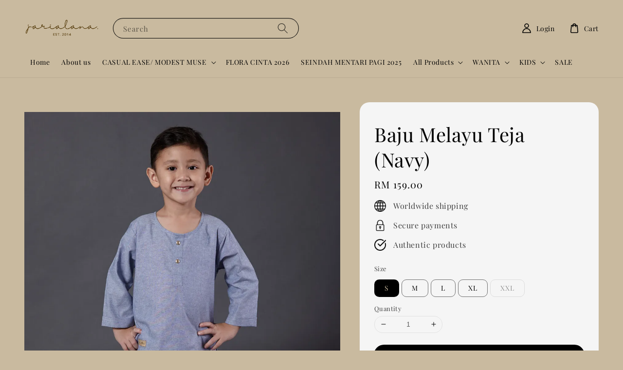

--- FILE ---
content_type: text/html; charset=UTF-8
request_url: https://www.jarialana.com/products/baju-melayu-syawal-navy-
body_size: 47536
content:
<!doctype html>
<!--[if lt IE 7]><html class="no-js lt-ie9 lt-ie8 lt-ie7" lang="en"> <![endif]-->
<!--[if IE 7]><html class="no-js lt-ie9 lt-ie8" lang="en"> <![endif]-->
<!--[if IE 8]><html class="no-js lt-ie9" lang="en"> <![endif]-->
<!--[if IE 9 ]><html class="ie9 no-js"> <![endif]-->
<!--[if (gt IE 9)|!(IE)]><!--> <html class="no-js"> <!--<![endif]-->
<head>

  <!-- Basic page needs ================================================== -->
  <meta charset="utf-8">
  <meta http-equiv="X-UA-Compatible" content="IE=edge,chrome=1">

  
  <link rel="icon" href="https://cdn.store-assets.com/s/138973/f/15837609.png" />
  

  <!-- Title and description ================================================== -->
  <title>
  Baju Melayu Teja (Navy) &ndash; Jari Alana RTW
  </title>

  

  <!-- Social meta ================================================== -->
  

  <meta property="og:type" content="product">
  <meta property="og:title" content="Baju Melayu Teja (Navy)">
  <meta property="og:url" content="https://www.jarialana.com/products/baju-melayu-syawal-navy-">
  
  <meta property="og:image" content="https://cdn.store-assets.com/s/138973/i/8742055.jpeg?width=480&format=webp">
  <meta property="og:image:secure_url" content="https://cdn.store-assets.com/s/138973/i/8742055.jpeg?width=480&format=webp">
  
  <meta property="og:image" content="https://cdn.store-assets.com/s/138973/i/8742056.jpeg?width=480&format=webp">
  <meta property="og:image:secure_url" content="https://cdn.store-assets.com/s/138973/i/8742056.jpeg?width=480&format=webp">
  
  <meta property="og:image" content="https://cdn.store-assets.com/s/138973/i/8742057.jpeg?width=480&format=webp">
  <meta property="og:image:secure_url" content="https://cdn.store-assets.com/s/138973/i/8742057.jpeg?width=480&format=webp">
  
  <meta property="og:price:amount" content="159">
  <meta property="og:price:currency" content="MYR">


<meta property="og:description" content="MEMODENASI TRADISI DENGAN KOLEKSI KLASIK DAN KONTEMPORARI">
<meta property="og:site_name" content="Jari Alana RTW">



  <meta name="twitter:card" content="summary">



  <meta name="twitter:site" content="@">


  <meta name="twitter:title" content="Baju Melayu Teja (Navy)">
  <meta name="twitter:description" content="">
  <meta name="twitter:image" content="">
  <meta name="twitter:image:width" content="480">
  <meta name="twitter:image:height" content="480">




  <!-- Helpers ================================================== -->
  <link rel="canonical" href="https://www.jarialana.com/products/baju-melayu-syawal-navy-">
  <meta name="viewport" content="width=device-width,initial-scale=1,maximum-scale=1">
  <meta name="theme-color" content="#000000">
  
  <script src="//ajax.googleapis.com/ajax/libs/jquery/1.11.0/jquery.min.js" type="text/javascript" ></script>
  
  <!-- Header hook for plugins ================================================== -->
  
<!-- ScriptTags -->
<script>window.__st={'p': 'product', 'cid': ''};</script><script src='/assets/events.js'></script><script>(function(){function asyncLoad(){var urls=['/assets/traffic.js?v=1','https://apps.easystore.co/instagram-feed/script.js?shop=jarialanartw.easy.co','https://apps.easystore.co/timer-discount/script.js?shop=jarialanartw.easy.co'];for(var i=0;i<urls.length;i++){var s=document.createElement('script');s.type='text/javascript';s.async=true;s.src=urls[i];var x=document.getElementsByTagName('script')[0];x.parentNode.insertBefore(s, x);}}window.attachEvent ? window.attachEvent('onload', asyncLoad) : window.addEventListener('load', asyncLoad, false);})();</script>
<!-- /ScriptTags -->

  
  
  <script src="https://store-themes.easystore.co/138973/themes/290544/assets/global.js?t=1769014808" defer="defer"></script>

  
  
  <script>
  (function(i,s,o,g,r,a,m){i['GoogleAnalyticsObject']=r;i[r]=i[r]||function(){
  (i[r].q=i[r].q||[]).push(arguments)},i[r].l=1*new Date();a=s.createElement(o),
  m=s.getElementsByTagName(o)[0];a.async=1;a.src=g;m.parentNode.insertBefore(a,m)
  })(window,document,'script','https://www.google-analytics.com/analytics.js','ga');

  ga('create', '', 'auto','myTracker');
  ga('myTracker.send', 'pageview');

  </script>
  
  <script src="/assets/storefront.js?id=914286bfa5e6419c67d1" type="text/javascript" ></script>
  

  <!-- CSS ================================================== -->
  <style>
      @font-face {
        font-family: 'Playfair Display';
        font-style: normal;
        font-weight: regular;
        src: local('Playfair Display regular'), local('Playfair Display-regular'), url(https://fonts.gstatic.com/s/playfairdisplay/v25/nuFvD-vYSZviVYUb_rj3ij__anPXJzDwcbmjWBN2PKdFvUDQZNLo_U2r.ttf) format('truetype');
      }

      @font-face {
        font-family: '';
        font-style: normal;
        font-weight: ;
        src: local(' '), local('-'), url() format('truetype');
      }

      :root {
        --font-body-family: 'Playfair Display', serif;
        --font-body-style: normal;
        --font-body-weight: 500;

        --font-heading-family: '', ;
        --font-heading-style: normal;
        --font-heading-weight: 400;

        --color-heading-text: 0,0,0;
        --color-base-text: 0,0,0;
        --color-base-background-1: 201,186,159;
        --color-base-background-2: 201,186,159;
        
        --color-base-solid-button-labels: 201,186,159;
        --color-base-outline-button-labels: 0,0,0;
        
        --color-base-accent-1: 0,0,0;
        --color-base-accent-2: 0,0,0;
        --payment-terms-background-color: 201,186,159;

        --gradient-base-background-1: 201,186,159;
        --gradient-base-background-2: 201,186,159;
        --gradient-base-accent-1: 0,0,0;
        --gradient-base-accent-2: 0,0,0;

        --page-width: 145rem;
      }

      *,
      *::before,
      *::after {
        box-sizing: inherit;
      }

      html {
        box-sizing: border-box;
        font-size: 62.5%;
        height: 100%;
      }

      body {
        display: grid;
        grid-template-rows: auto auto 1fr auto;
        grid-template-columns: 100%;
        min-height: 100%;
        margin: 0;
        font-size: 1.5rem;
        letter-spacing: 0.06rem;
        line-height: 1.8;
        font-family: var(--font-body-family);
        font-style: var(--font-body-style);
        font-weight: var(--font-body-weight);
        
      }

      @media screen and (min-width: 750px) {
        body {
          font-size: 1.6rem;
        }
      }
   </style>
  
  <link href="https://store-themes.easystore.co/138973/themes/290544/assets/base.css?t=1769014808" rel="stylesheet" type="text/css" media="screen" />

  
  
<!-- Snippet:global/head: Instagram Feed -->
<link rel="stylesheet" href="https://apps.easystore.co/assets/css/instagram-feed/insta-feed-style.css">
<!-- /Snippet -->


  <script>document.documentElement.className = document.documentElement.className.replace('no-js', 'js');</script>
</head>

<body id="baju-melayu-teja--navy-" class="template-product" >
	
  
<!-- Snippet:global/body_start: Console Extension -->
<div id='es_console' style='display: none;'>138973</div>
<!-- /Snippet -->
<link href="/assets/css/wishlist.css?v1.02" rel="stylesheet" type="text/css" media="screen" />
<link rel="stylesheet" href="https://cdnjs.cloudflare.com/ajax/libs/font-awesome/4.5.0/css/font-awesome.min.css">

<script src="/assets/js/wishlist/wishlist.js" type="text/javascript"></script>
	
 	<style>
  header {
    --logo-width: 155px;
  }
  .header-wrapper,
  .header-wrapper .list-menu--disclosure,
  .header-wrapper .search-modal{
    background-color: #C9BA9F;
  }
  .header-wrapper .search-modal .field__input{
    background-color: rgb(var(--color-background));
  }
  .header-wrapper summary .icon-caret,
  .header-wrapper .header__menu-item a,
  .header-wrapper .list-menu__item,
  .header-wrapper .link--text{
    color: #000000;
  }
  
  .search-modal__form{
    position: relative;
  }
  
  .dropdown {
    display: none;
    position: absolute;
    top: 100%;
    left: 0;
    width: 100%;
    padding: 5px 0;
    background-color: #fff;
    color:#000;
    z-index: 1000;
    border-bottom-left-radius: 15px;
    border-bottom-right-radius: 15px;
    border: 1px solid rgba(var(--color-foreground), 1);
    border-top: none;
    overflow-x: hidden;
    overflow-y: auto;
    max-height: 350px;
  }
  
  .dropdown-item {
    padding: 0.4rem 2rem;
    cursor: pointer;
    line-height: 1.4;
    overflow: hidden;
    text-overflow: ellipsis;
    white-space: nowrap;
  }
  
  .dropdown-item:hover{
    background-color: #f3f3f3;
  }
  
  .search__input.is-focus{
    border-radius: 15px;
    border-bottom-left-radius: 0;
    border-bottom-right-radius: 0;
    border: 1px solid rgba(var(--color-foreground), 1);
    border-bottom: none;
    box-shadow: none;
  }
  
  .clear-all {
    text-align: right;
    padding: 0 2rem 0.2rem;
    line-height: 1;
    font-size: 70%;
    margin-bottom: -2px;
  }
  
  .clear-all:hover{
    background-color: #fff;
  }
  
  .search-input-focus .easystore-section-header-hidden{
    transform: none;
  }
  .referral-notification {
    position: absolute;
    top: 100%;
    right: 0;
    background: white;
    border: 1px solid #e0e0e0;
    border-radius: 8px;
    box-shadow: 0 4px 12px rgba(0, 0, 0, 0.15);
    width: 280px;
    z-index: 1000;
    padding: 16px;
    margin-top: 8px;
    font-size: 14px;
    line-height: 1.4;
  }
  
  .referral-notification::before {
    content: '';
    position: absolute;
    top: -8px;
    right: 20px;
    width: 0;
    height: 0;
    border-left: 8px solid transparent;
    border-right: 8px solid transparent;
    border-bottom: 8px solid white;
  }
  
  .referral-notification::after {
    content: '';
    position: absolute;
    top: -9px;
    right: 20px;
    width: 0;
    height: 0;
    border-left: 8px solid transparent;
    border-right: 8px solid transparent;
    border-bottom: 8px solid #e0e0e0;
  }
  
  .referral-notification h4 {
    margin: 0 0 8px 0;
    color: #2196F3;
    font-size: 16px;
    font-weight: 600;
  }
  
  .referral-notification p {
    margin: 0 0 12px 0;
    color: #666;
  }
  
  .referral-notification .referral-code {
    background: #f5f5f5;
    padding: 8px;
    border-radius: 4px;
    font-family: monospace;
    font-size: 13px;
    text-align: center;
    margin: 8px 0;
    border: 1px solid #ddd;
  }
  
  .referral-notification .close-btn {
    position: absolute;
    top: 8px;
    right: 8px;
    background: none;
    border: none;
    font-size: 18px;
    color: #999;
    cursor: pointer;
    padding: 0;
    width: 20px;
    height: 20px;
    line-height: 1;
  }
  
  .referral-notification .close-btn:hover {
    color: #333;
  }
  
  .referral-notification .action-btn {
    background: #2196F3;
    color: white;
    border: none;
    padding: 8px 16px;
    border-radius: 4px;
    cursor: pointer;
    font-size: 12px;
    margin-right: 8px;
    margin-top: 8px;
  }
  
  .referral-notification .action-btn:hover {
    background: #1976D2;
  }
  
  .referral-notification .dismiss-btn {
    background: transparent;
    color: #666;
    border: 1px solid #ddd;
    padding: 8px 16px;
    border-radius: 4px;
    cursor: pointer;
    font-size: 12px;
    margin-top: 8px;
  }
  
  .referral-notification .dismiss-btn:hover {
    background: #f5f5f5;
  }
  .referral-modal__dialog {
    transform: translate(-50%, 0);
    transition: transform var(--duration-default) ease, visibility 0s;
    z-index: 10000;
    position: fixed;
    top: 20vh;
    left: 50%;
    width: 100%;
    max-width: 350px;
    box-shadow: 0 4px 12px rgba(0, 0, 0, 0.15);
    border-radius: 12px;
    background-color: #fff;
    color: #000;
    padding: 20px;
    text-align: center;
  }

  .modal-overlay.referral-modal-overlay {
    position: fixed;
    top: 0;
    left: 0;
    width: 100%;
    height: 100%;
    background-color: rgba(0, 0, 0, 0.7);
    z-index: 2001;
    display: block;
    opacity: 1;
    transition: opacity var(--duration-default) ease, visibility 0s;
  }
</style>

<link rel="preload" href="https://store-themes.easystore.co/138973/themes/290544/assets/section-header.css?t=1769014808" as="style" onload="this.onload=null;this.rel='stylesheet'">
<link rel="preload" href="https://store-themes.easystore.co/138973/themes/290544/assets/component-list-menu.css?t=1769014808" as="style" onload="this.onload=null;this.rel='stylesheet'">
<link rel="preload" href="https://store-themes.easystore.co/138973/themes/290544/assets/component-menu-drawer.css?t=1769014808" as="style" onload="this.onload=null;this.rel='stylesheet'">
<link rel="preload" href="https://store-themes.easystore.co/138973/themes/290544/assets/component-cart-notification.css?v1.1?t=1769014808" as="style" onload="this.onload=null;this.rel='stylesheet'">

<script src="https://store-themes.easystore.co/138973/themes/290544/assets/cart-notification.js?t=1769014808" defer="defer"></script>
<script src="https://store-themes.easystore.co/138973/themes/290544/assets/details-modal.js?t=1769014808" defer="defer"></script>

<svg xmlns="http://www.w3.org/2000/svg" class="hidden">
  <symbol id="icon-search" viewbox="0 0 18 19" fill="none">
    <path fill-rule="evenodd" clip-rule="evenodd" d="M11.03 11.68A5.784 5.784 0 112.85 3.5a5.784 5.784 0 018.18 8.18zm.26 1.12a6.78 6.78 0 11.72-.7l5.4 5.4a.5.5 0 11-.71.7l-5.41-5.4z" fill="currentColor"/>
  </symbol>

  <symbol id="icon-close" class="icon icon-close" fill="none" viewBox="0 0 18 17">
    <path d="M.865 15.978a.5.5 0 00.707.707l7.433-7.431 7.579 7.282a.501.501 0 00.846-.37.5.5 0 00-.153-.351L9.712 8.546l7.417-7.416a.5.5 0 10-.707-.708L8.991 7.853 1.413.573a.5.5 0 10-.693.72l7.563 7.268-7.418 7.417z" fill="currentColor">
  </symbol>
</svg>


<div id="easystore-section-header">
  <sticky-header class="header-wrapper header-wrapper--border-bottom">
    <header class="header header--middle-left page-width header--has-menu" itemscope itemtype="http://schema.org/Organization">
      <header-drawer data-breakpoint="tablet">
        <details class="menu-drawer-container menu-opening">
          <summary class="header__icon header__icon--menu header__icon--summary link link--text focus-inset" aria-label="Menu" role="button" aria-expanded="true" aria-controls="menu-drawer">
            <span>
              


    <svg class="icon icon-hamburger " data-name="Layer 1" xmlns="http://www.w3.org/2000/svg" viewBox="0 0 600 600"><path d="M32.5,65h535a25,25,0,0,0,0-50H32.5a25,25,0,0,0,0,50Z" fill="currentColor"/><path d="M567.5,275H32.5a25,25,0,0,0,0,50h535a25,25,0,0,0,0-50Z" fill="currentColor"/><path d="M567.5,535H32.5a25,25,0,0,0,0,50h535a25,25,0,0,0,0-50Z" fill="currentColor"/></svg>

  

              


    <svg class="icon icon-close " data-name="Layer 1" xmlns="http://www.w3.org/2000/svg" viewBox="0 0 600 600"><path d="M335.36,300,581.87,53.48a25,25,0,0,0-35.35-35.35L300,264.64,53.48,18.13A25,25,0,0,0,18.13,53.48L264.64,300,18.13,546.52a25,25,0,0,0,35.35,35.35L300,335.36,546.52,581.87a25,25,0,0,0,35.35-35.35Z" fill="currentColor"/></svg>

  

            </span>
          </summary>
          <div id="menu-drawer" class="menu-drawer motion-reduce" tabindex="-1">
            <div class="menu-drawer__inner-container">
              <div class="menu-drawer__navigation-container">
                <nav class="menu-drawer__navigation">
                  <ul class="menu-drawer__menu list-menu" role="list">
                    
                    
                      
                        <li>
                          <a href="/"  class="menu-drawer__menu-item list-menu__item link link--text focus-inset">
                            Home
                          </a>
                        </li>
                      
                    
                    
                      
                        <li>
                          <a href="/pages/about-us"  class="menu-drawer__menu-item list-menu__item link link--text focus-inset">
                            About us
                          </a>
                        </li>
                      
                    
                    
                      
                        
                        <li>
                          <details>
                                <summary class="menu-drawer__menu-item list-menu__item link link--text focus-inset" role="button" aria-expanded="false" aria-controls="link-Bags">
                                  <a href="/collections/casual-ease"  class="link--text list-menu__item menu-drawer__menu-item">
                                    CASUAL EASE/ MODEST MUSE
                                  </a>
                                  


    <svg class="icon icon-arrow " data-name="Layer 1" xmlns="http://www.w3.org/2000/svg" viewBox="0 0 600 339.56"><path d="M31.06,196.67H504l-88.56,88.56a26.89,26.89,0,1,0,38,38L588,188.79a26.89,26.89,0,0,0,0-38L453.49,16.29a26.89,26.89,0,0,0-38,38L504,142.88H31.06a26.9,26.9,0,0,0,0,53.79Z" fill="currentColor"/></svg>

  

                                  


    <svg aria-hidden="true" focusable="false" role="presentation" class="icon icon-caret " viewBox="0 0 10 6">
      <path fill-rule="evenodd" clip-rule="evenodd" d="M9.354.646a.5.5 0 00-.708 0L5 4.293 1.354.646a.5.5 0 00-.708.708l4 4a.5.5 0 00.708 0l4-4a.5.5 0 000-.708z" fill="currentColor"></path>
    </svg>

  

                                </summary>
                                <div class="menu-drawer__submenu motion-reduce" tabindex="-1">
                                  <div class="menu-drawer__inner-submenu">
                                    <button class="menu-drawer__close-button link link--text focus-inset" aria-expanded="true">
                                      


    <svg class="icon icon-arrow " data-name="Layer 1" xmlns="http://www.w3.org/2000/svg" viewBox="0 0 600 339.56"><path d="M31.06,196.67H504l-88.56,88.56a26.89,26.89,0,1,0,38,38L588,188.79a26.89,26.89,0,0,0,0-38L453.49,16.29a26.89,26.89,0,0,0-38,38L504,142.88H31.06a26.9,26.9,0,0,0,0,53.79Z" fill="currentColor"/></svg>

  

                                      CASUAL EASE/ MODEST MUSE
                                    </button>
                                    <ul class="menu-drawer__menu list-menu" role="list" tabindex="-1">
                                      
                                        
                                        
                                          <li>
                                            <a href="/collections/birai-ratu-velvet-dress"  class="menu-drawer__menu-item link link--text list-menu__item focus-inset">
                                              Birai Ratu Velvet Dress
                                            </a>
                                          </li>
                                        
                                      
                                        
                                        
                                          <li>
                                            <a href="/collections/luma-co-ord-set"  class="menu-drawer__menu-item link link--text list-menu__item focus-inset">
                                              Luma Co-ord Set
                                            </a>
                                          </li>
                                        
                                      
                                        
                                        
                                          <li>
                                            <a href="/collections/luma-dress"  class="menu-drawer__menu-item link link--text list-menu__item focus-inset">
                                              Luma Dress
                                            </a>
                                          </li>
                                        
                                      
                                        
                                        
                                          <li>
                                            <a href="/collections/pelaga-tunic-dress"  class="menu-drawer__menu-item link link--text list-menu__item focus-inset">
                                              Pelaga Tunic Dress
                                            </a>
                                          </li>
                                        
                                      
                                        
                                        
                                          <li>
                                            <a href="/collections/tera-rimba-casual-wear-set"  class="menu-drawer__menu-item link link--text list-menu__item focus-inset">
                                              Tera Rimba Casual Wear Set
                                            </a>
                                          </li>
                                        
                                      
                                      
                                    </ul>
                                  </div>
                                </div>
                          </details>
                        </li>
                      
                    
                    
                      
                        <li>
                          <a href="/collections/flora-cinta-2026"  class="menu-drawer__menu-item list-menu__item link link--text focus-inset">
                            FLORA CINTA 2026
                          </a>
                        </li>
                      
                    
                    
                      
                        <li>
                          <a href="/collections/seindah-mentari-pagi"  class="menu-drawer__menu-item list-menu__item link link--text focus-inset">
                            SEINDAH MENTARI PAGI 2025
                          </a>
                        </li>
                      
                    
                    
                      
                        
                        <li>
                          <details>
                                <summary class="menu-drawer__menu-item list-menu__item link link--text focus-inset" role="button" aria-expanded="false" aria-controls="link-Bags">
                                  <a href="/collections/all"  class="link--text list-menu__item menu-drawer__menu-item">
                                    All Products
                                  </a>
                                  


    <svg class="icon icon-arrow " data-name="Layer 1" xmlns="http://www.w3.org/2000/svg" viewBox="0 0 600 339.56"><path d="M31.06,196.67H504l-88.56,88.56a26.89,26.89,0,1,0,38,38L588,188.79a26.89,26.89,0,0,0,0-38L453.49,16.29a26.89,26.89,0,0,0-38,38L504,142.88H31.06a26.9,26.9,0,0,0,0,53.79Z" fill="currentColor"/></svg>

  

                                  


    <svg aria-hidden="true" focusable="false" role="presentation" class="icon icon-caret " viewBox="0 0 10 6">
      <path fill-rule="evenodd" clip-rule="evenodd" d="M9.354.646a.5.5 0 00-.708 0L5 4.293 1.354.646a.5.5 0 00-.708.708l4 4a.5.5 0 00.708 0l4-4a.5.5 0 000-.708z" fill="currentColor"></path>
    </svg>

  

                                </summary>
                                <div class="menu-drawer__submenu motion-reduce" tabindex="-1">
                                  <div class="menu-drawer__inner-submenu">
                                    <button class="menu-drawer__close-button link link--text focus-inset" aria-expanded="true">
                                      


    <svg class="icon icon-arrow " data-name="Layer 1" xmlns="http://www.w3.org/2000/svg" viewBox="0 0 600 339.56"><path d="M31.06,196.67H504l-88.56,88.56a26.89,26.89,0,1,0,38,38L588,188.79a26.89,26.89,0,0,0,0-38L453.49,16.29a26.89,26.89,0,0,0-38,38L504,142.88H31.06a26.9,26.9,0,0,0,0,53.79Z" fill="currentColor"/></svg>

  

                                      All Products
                                    </button>
                                    <ul class="menu-drawer__menu list-menu" role="list" tabindex="-1">
                                      
                                        
                                        
                                          
                                          <li>
                                            <details>
                                                  <summary class="menu-drawer__menu-item list-menu__item link link--text focus-inset" role="button" aria-expanded="false" aria-controls="link-Bags">
                                                    <a href="/collections/casual-ease"  class="link--text list-menu__item menu-drawer__menu-item">
                                                      CASUAL EASE/ MODEST MUSE
                                                    </a>
                                                    


    <svg class="icon icon-arrow " data-name="Layer 1" xmlns="http://www.w3.org/2000/svg" viewBox="0 0 600 339.56"><path d="M31.06,196.67H504l-88.56,88.56a26.89,26.89,0,1,0,38,38L588,188.79a26.89,26.89,0,0,0,0-38L453.49,16.29a26.89,26.89,0,0,0-38,38L504,142.88H31.06a26.9,26.9,0,0,0,0,53.79Z" fill="currentColor"/></svg>

  

                                                    


    <svg aria-hidden="true" focusable="false" role="presentation" class="icon icon-caret " viewBox="0 0 10 6">
      <path fill-rule="evenodd" clip-rule="evenodd" d="M9.354.646a.5.5 0 00-.708 0L5 4.293 1.354.646a.5.5 0 00-.708.708l4 4a.5.5 0 00.708 0l4-4a.5.5 0 000-.708z" fill="currentColor"></path>
    </svg>

  

                                                  </summary>
                                                  <div class="menu-drawer__submenu motion-reduce" tabindex="-1">
                                                    <div class="menu-drawer__inner-submenu">
                                                      <button class="menu-drawer__close-button link link--text focus-inset" aria-expanded="true">
                                                        


    <svg class="icon icon-arrow " data-name="Layer 1" xmlns="http://www.w3.org/2000/svg" viewBox="0 0 600 339.56"><path d="M31.06,196.67H504l-88.56,88.56a26.89,26.89,0,1,0,38,38L588,188.79a26.89,26.89,0,0,0,0-38L453.49,16.29a26.89,26.89,0,0,0-38,38L504,142.88H31.06a26.9,26.9,0,0,0,0,53.79Z" fill="currentColor"/></svg>

  

                                                        CASUAL EASE/ MODEST MUSE
                                                      </button>
                                                      <ul class="menu-drawer__menu list-menu" role="list" tabindex="-1">
                                                        
                                                          
                                                          
                                                            <li>
                                                              <a href="/collections/birai-ratu-velvet-dress"  class="menu-drawer__menu-item link link--text list-menu__item focus-inset">
                                                                Birai Ratu Velvet Dress
                                                              </a>
                                                            </li>
                                                          
                                                        
                                                          
                                                          
                                                            <li>
                                                              <a href="/collections/luma-co-ord-set"  class="menu-drawer__menu-item link link--text list-menu__item focus-inset">
                                                                Luma Co-ord Set
                                                              </a>
                                                            </li>
                                                          
                                                        
                                                          
                                                          
                                                            <li>
                                                              <a href="/collections/luma-dress"  class="menu-drawer__menu-item link link--text list-menu__item focus-inset">
                                                                Luma Dress
                                                              </a>
                                                            </li>
                                                          
                                                        
                                                          
                                                          
                                                            <li>
                                                              <a href="/collections/pelaga-tunic-dress"  class="menu-drawer__menu-item link link--text list-menu__item focus-inset">
                                                                Pelaga Tunic Dress
                                                              </a>
                                                            </li>
                                                          
                                                        
                                                          
                                                          
                                                            <li>
                                                              <a href="/collections/tera-rimba-casual-wear-set"  class="menu-drawer__menu-item link link--text list-menu__item focus-inset">
                                                                Tera Rimba Casual Wear Set
                                                              </a>
                                                            </li>
                                                          
                                                        
                                                        
                                                      </ul>
                                                    </div>
                                                  </div>
                                            </details>
                                          </li>
                                        
                                      
                                        
                                        
                                          <li>
                                            <a href="/collections/flora-cinta-2026"  class="menu-drawer__menu-item link link--text list-menu__item focus-inset">
                                              Flora Cinta 2026
                                            </a>
                                          </li>
                                        
                                      
                                        
                                        
                                          <li>
                                            <a href="/collections/seindah-mentari-pagi"  class="menu-drawer__menu-item link link--text list-menu__item focus-inset">
                                              SEINDAH MENTARI PAGI 2025
                                            </a>
                                          </li>
                                        
                                      
                                        
                                        
                                          <li>
                                            <a href="/collections/aksesori"  class="menu-drawer__menu-item link link--text list-menu__item focus-inset">
                                              Aksesori
                                            </a>
                                          </li>
                                        
                                      
                                        
                                        
                                          <li>
                                            <a href="/collections/riuh-ombak-2024"  class="menu-drawer__menu-item link link--text list-menu__item focus-inset">
                                              RIUH OMBAK 2024
                                            </a>
                                          </li>
                                        
                                      
                                        
                                        
                                          
                                          <li>
                                            <details>
                                                  <summary class="menu-drawer__menu-item list-menu__item link link--text focus-inset" role="button" aria-expanded="false" aria-controls="link-Bags">
                                                    <a href="/collections/jari-alana"  class="link--text list-menu__item menu-drawer__menu-item">
                                                      JARI ALANA
                                                    </a>
                                                    


    <svg class="icon icon-arrow " data-name="Layer 1" xmlns="http://www.w3.org/2000/svg" viewBox="0 0 600 339.56"><path d="M31.06,196.67H504l-88.56,88.56a26.89,26.89,0,1,0,38,38L588,188.79a26.89,26.89,0,0,0,0-38L453.49,16.29a26.89,26.89,0,0,0-38,38L504,142.88H31.06a26.9,26.9,0,0,0,0,53.79Z" fill="currentColor"/></svg>

  

                                                    


    <svg aria-hidden="true" focusable="false" role="presentation" class="icon icon-caret " viewBox="0 0 10 6">
      <path fill-rule="evenodd" clip-rule="evenodd" d="M9.354.646a.5.5 0 00-.708 0L5 4.293 1.354.646a.5.5 0 00-.708.708l4 4a.5.5 0 00.708 0l4-4a.5.5 0 000-.708z" fill="currentColor"></path>
    </svg>

  

                                                  </summary>
                                                  <div class="menu-drawer__submenu motion-reduce" tabindex="-1">
                                                    <div class="menu-drawer__inner-submenu">
                                                      <button class="menu-drawer__close-button link link--text focus-inset" aria-expanded="true">
                                                        


    <svg class="icon icon-arrow " data-name="Layer 1" xmlns="http://www.w3.org/2000/svg" viewBox="0 0 600 339.56"><path d="M31.06,196.67H504l-88.56,88.56a26.89,26.89,0,1,0,38,38L588,188.79a26.89,26.89,0,0,0,0-38L453.49,16.29a26.89,26.89,0,0,0-38,38L504,142.88H31.06a26.9,26.9,0,0,0,0,53.79Z" fill="currentColor"/></svg>

  

                                                        JARI ALANA
                                                      </button>
                                                      <ul class="menu-drawer__menu list-menu" role="list" tabindex="-1">
                                                        
                                                          
                                                          
                                                            
                                                            <li>
                                                              <details>
                                                                <summary class="menu-drawer__menu-item list-menu__item link link--text focus-inset" role="button" aria-expanded="false" aria-controls="link-Bags">
                                                                  <a href="/collections/koleksi-kurung"  class="link--text list-menu__item menu-drawer__menu-item">
                                                                    KOLEKSI KURUNG
                                                                  </a>
                                                                  


    <svg class="icon icon-arrow " data-name="Layer 1" xmlns="http://www.w3.org/2000/svg" viewBox="0 0 600 339.56"><path d="M31.06,196.67H504l-88.56,88.56a26.89,26.89,0,1,0,38,38L588,188.79a26.89,26.89,0,0,0,0-38L453.49,16.29a26.89,26.89,0,0,0-38,38L504,142.88H31.06a26.9,26.9,0,0,0,0,53.79Z" fill="currentColor"/></svg>

  

                                                                  


    <svg aria-hidden="true" focusable="false" role="presentation" class="icon icon-caret " viewBox="0 0 10 6">
      <path fill-rule="evenodd" clip-rule="evenodd" d="M9.354.646a.5.5 0 00-.708 0L5 4.293 1.354.646a.5.5 0 00-.708.708l4 4a.5.5 0 00.708 0l4-4a.5.5 0 000-.708z" fill="currentColor"></path>
    </svg>

  

                                                                </summary>
                                                                <div class="menu-drawer__submenu motion-reduce" tabindex="-1">
                                                                  <div class="menu-drawer__inner-submenu">
                                                                    <button class="menu-drawer__close-button link link--text focus-inset" aria-expanded="true">
                                                                      


    <svg class="icon icon-arrow " data-name="Layer 1" xmlns="http://www.w3.org/2000/svg" viewBox="0 0 600 339.56"><path d="M31.06,196.67H504l-88.56,88.56a26.89,26.89,0,1,0,38,38L588,188.79a26.89,26.89,0,0,0,0-38L453.49,16.29a26.89,26.89,0,0,0-38,38L504,142.88H31.06a26.9,26.9,0,0,0,0,53.79Z" fill="currentColor"/></svg>

  

                                                                      KOLEKSI KURUNG
                                                                    </button>
                                                                    <ul class="menu-drawer__menu list-menu" role="list" tabindex="-1">
                                                                      
                                                                        <li>
                                                                          <a href="/collections/kurung-rimbun-randia"  class="link--text list-menu__item menu-drawer__menu-item focus-inset">
                                                                            Kurung Rimbun Randia
                                                                          </a>
                                                                        </li>
                                                                      
                                                                        <li>
                                                                          <a href="/collections/kurung-senyum-seroja-ungu"  class="link--text list-menu__item menu-drawer__menu-item focus-inset">
                                                                            Kurung Senyum Seroja
                                                                          </a>
                                                                        </li>
                                                                      
                                                                        <li>
                                                                          <a href="/collections/kurung-sangkar-cinta"  class="link--text list-menu__item menu-drawer__menu-item focus-inset">
                                                                            Kurung Sangkar Cinta
                                                                          </a>
                                                                        </li>
                                                                      
                                                                        <li>
                                                                          <a href="/collections/kurung-anggun-menyinar"  class="link--text list-menu__item menu-drawer__menu-item focus-inset">
                                                                            Kurung Anggun Menyinar
                                                                          </a>
                                                                        </li>
                                                                      
                                                                        <li>
                                                                          <a href="/collections/kurung-dinda-yang-ku-cintai"  class="link--text list-menu__item menu-drawer__menu-item focus-inset">
                                                                            Kurung Pipah Yang Ku Cintai
                                                                          </a>
                                                                        </li>
                                                                      
                                                                        <li>
                                                                          <a href="/collections/kurung-desa-lawang"  class="link--text list-menu__item menu-drawer__menu-item focus-inset">
                                                                            Kurung Desa Lawang
                                                                          </a>
                                                                        </li>
                                                                      
                                                                        <li>
                                                                          <a href="/collections/kurung-tompok-pelangi"  class="link--text list-menu__item menu-drawer__menu-item focus-inset">
                                                                            Kurung Tompok Pelangi
                                                                          </a>
                                                                        </li>
                                                                      
                                                                        <li>
                                                                          <a href="/collections/kurung-kembang-menari"  class="link--text list-menu__item menu-drawer__menu-item focus-inset">
                                                                            Kurung Kembang Menari
                                                                          </a>
                                                                        </li>
                                                                      
                                                                        <li>
                                                                          <a href="/collections/kurung-seharum-kesturi"  class="link--text list-menu__item menu-drawer__menu-item focus-inset">
                                                                            Kurung Seharum Kesturi
                                                                          </a>
                                                                        </li>
                                                                      
                                                                        <li>
                                                                          <a href="/collections/kurung-ketipang-payung-2"  class="link--text list-menu__item menu-drawer__menu-item focus-inset">
                                                                            Kurung Ketipang Payung
                                                                          </a>
                                                                        </li>
                                                                      
                                                                        <li>
                                                                          <a href="/collections/kurung-gerimis-senja"  class="link--text list-menu__item menu-drawer__menu-item focus-inset">
                                                                            Kurung Gerimis Senja
                                                                          </a>
                                                                        </li>
                                                                      
                                                                        <li>
                                                                          <a href="/collections/kurung-pelangi-rindu"  class="link--text list-menu__item menu-drawer__menu-item focus-inset">
                                                                            Kurung Pelangi Rindu
                                                                          </a>
                                                                        </li>
                                                                      
                                                                        <li>
                                                                          <a href="/collections/kurung-mayang-tiara"  class="link--text list-menu__item menu-drawer__menu-item focus-inset">
                                                                            Kurung Mayang Tiara 
                                                                          </a>
                                                                        </li>
                                                                      
                                                                        <li>
                                                                          <a href="/collections/kurung-belahan-jiwa"  class="link--text list-menu__item menu-drawer__menu-item focus-inset">
                                                                            Kurung Belahan Jiwa
                                                                          </a>
                                                                        </li>
                                                                      
                                                                        <li>
                                                                          <a href="/collections/kurung-harum-mewangi"  class="link--text list-menu__item menu-drawer__menu-item focus-inset">
                                                                            Kurung Harum Mewangi
                                                                          </a>
                                                                        </li>
                                                                      
                                                                        <li>
                                                                          <a href="/collections/kurung-pari-pantai"  class="link--text list-menu__item menu-drawer__menu-item focus-inset">
                                                                            Kurung Pari Pantai
                                                                          </a>
                                                                        </li>
                                                                      
                                                                        <li>
                                                                          <a href="/collections/kurung-ketipang-payung"  class="link--text list-menu__item menu-drawer__menu-item focus-inset">
                                                                            Kurung Ketipang Payung
                                                                          </a>
                                                                        </li>
                                                                      
                                                                        <li>
                                                                          <a href="/collections/kurung-tiram-menawan-1"  class="link--text list-menu__item menu-drawer__menu-item focus-inset">
                                                                            Kurung Tiram Menawan
                                                                          </a>
                                                                        </li>
                                                                      
                                                                        <li>
                                                                          <a href="/collections/kurung-lolita"  class="link--text list-menu__item menu-drawer__menu-item focus-inset">
                                                                            Kurung Lolita
                                                                          </a>
                                                                        </li>
                                                                      
                                                                        <li>
                                                                          <a href="/collections/kurung-rowena"  class="link--text list-menu__item menu-drawer__menu-item focus-inset">
                                                                            Kurung Rowena
                                                                          </a>
                                                                        </li>
                                                                      
                                                                        <li>
                                                                          <a href="/collections/kurung-nona"  class="link--text list-menu__item menu-drawer__menu-item focus-inset">
                                                                            Kurung Nona
                                                                          </a>
                                                                        </li>
                                                                      
                                                                        <li>
                                                                          <a href="/collections/kurung-paloma"  class="link--text list-menu__item menu-drawer__menu-item focus-inset">
                                                                            Kurung Paloma Panjang
                                                                          </a>
                                                                        </li>
                                                                      
                                                                        <li>
                                                                          <a href="/collections/kurung-paloma-pendek"  class="link--text list-menu__item menu-drawer__menu-item focus-inset">
                                                                            Kurung Paloma Pendek
                                                                          </a>
                                                                        </li>
                                                                      
                                                                        <li>
                                                                          <a href="/collections/kurung-ramona"  class="link--text list-menu__item menu-drawer__menu-item focus-inset">
                                                                            Kurung Ramona
                                                                          </a>
                                                                        </li>
                                                                      
                                                                        <li>
                                                                          <a href="/collections/kurung-dolli-2-0"  class="link--text list-menu__item menu-drawer__menu-item focus-inset">
                                                                            Kurung Dolli 2.0
                                                                          </a>
                                                                        </li>
                                                                      
                                                                        <li>
                                                                          <a href="/collections/kurung-pesona"  class="link--text list-menu__item menu-drawer__menu-item focus-inset">
                                                                            Kurung Pesona
                                                                          </a>
                                                                        </li>
                                                                      
                                                                        <li>
                                                                          <a href="/collections/kurung-pujangga-2-0"  class="link--text list-menu__item menu-drawer__menu-item focus-inset">
                                                                            Kurung Pujangga 2.0
                                                                          </a>
                                                                        </li>
                                                                      
                                                                        <li>
                                                                          <a href="/collections/kurung-dewi"  class="link--text list-menu__item menu-drawer__menu-item focus-inset">
                                                                            Kurung Bidaisari
                                                                          </a>
                                                                        </li>
                                                                      
                                                                    </ul>
                                                                  </div>
                                                                </div>
                                                              </details>
                                                            </li>
                                                          
                                                        
                                                          
                                                          
                                                            
                                                            <li>
                                                              <details>
                                                                <summary class="menu-drawer__menu-item list-menu__item link link--text focus-inset" role="button" aria-expanded="false" aria-controls="link-Bags">
                                                                  <a href="/collections/koleksi-kaftan"  class="link--text list-menu__item menu-drawer__menu-item">
                                                                    KOLEKSI KAFTAN/ DRESS
                                                                  </a>
                                                                  


    <svg class="icon icon-arrow " data-name="Layer 1" xmlns="http://www.w3.org/2000/svg" viewBox="0 0 600 339.56"><path d="M31.06,196.67H504l-88.56,88.56a26.89,26.89,0,1,0,38,38L588,188.79a26.89,26.89,0,0,0,0-38L453.49,16.29a26.89,26.89,0,0,0-38,38L504,142.88H31.06a26.9,26.9,0,0,0,0,53.79Z" fill="currentColor"/></svg>

  

                                                                  


    <svg aria-hidden="true" focusable="false" role="presentation" class="icon icon-caret " viewBox="0 0 10 6">
      <path fill-rule="evenodd" clip-rule="evenodd" d="M9.354.646a.5.5 0 00-.708 0L5 4.293 1.354.646a.5.5 0 00-.708.708l4 4a.5.5 0 00.708 0l4-4a.5.5 0 000-.708z" fill="currentColor"></path>
    </svg>

  

                                                                </summary>
                                                                <div class="menu-drawer__submenu motion-reduce" tabindex="-1">
                                                                  <div class="menu-drawer__inner-submenu">
                                                                    <button class="menu-drawer__close-button link link--text focus-inset" aria-expanded="true">
                                                                      


    <svg class="icon icon-arrow " data-name="Layer 1" xmlns="http://www.w3.org/2000/svg" viewBox="0 0 600 339.56"><path d="M31.06,196.67H504l-88.56,88.56a26.89,26.89,0,1,0,38,38L588,188.79a26.89,26.89,0,0,0,0-38L453.49,16.29a26.89,26.89,0,0,0-38,38L504,142.88H31.06a26.9,26.9,0,0,0,0,53.79Z" fill="currentColor"/></svg>

  

                                                                      KOLEKSI KAFTAN/ DRESS
                                                                    </button>
                                                                    <ul class="menu-drawer__menu list-menu" role="list" tabindex="-1">
                                                                      
                                                                        <li>
                                                                          <a href="/collections/dottie-kaftan"  class="link--text list-menu__item menu-drawer__menu-item focus-inset">
                                                                            Dottie Kaftan
                                                                          </a>
                                                                        </li>
                                                                      
                                                                    </ul>
                                                                  </div>
                                                                </div>
                                                              </details>
                                                            </li>
                                                          
                                                        
                                                          
                                                          
                                                            
                                                            <li>
                                                              <details>
                                                                <summary class="menu-drawer__menu-item list-menu__item link link--text focus-inset" role="button" aria-expanded="false" aria-controls="link-Bags">
                                                                  <a href="/collections/koleksi-kebaya"  class="link--text list-menu__item menu-drawer__menu-item">
                                                                    KOLEKSI KEBAYA
                                                                  </a>
                                                                  


    <svg class="icon icon-arrow " data-name="Layer 1" xmlns="http://www.w3.org/2000/svg" viewBox="0 0 600 339.56"><path d="M31.06,196.67H504l-88.56,88.56a26.89,26.89,0,1,0,38,38L588,188.79a26.89,26.89,0,0,0,0-38L453.49,16.29a26.89,26.89,0,0,0-38,38L504,142.88H31.06a26.9,26.9,0,0,0,0,53.79Z" fill="currentColor"/></svg>

  

                                                                  


    <svg aria-hidden="true" focusable="false" role="presentation" class="icon icon-caret " viewBox="0 0 10 6">
      <path fill-rule="evenodd" clip-rule="evenodd" d="M9.354.646a.5.5 0 00-.708 0L5 4.293 1.354.646a.5.5 0 00-.708.708l4 4a.5.5 0 00.708 0l4-4a.5.5 0 000-.708z" fill="currentColor"></path>
    </svg>

  

                                                                </summary>
                                                                <div class="menu-drawer__submenu motion-reduce" tabindex="-1">
                                                                  <div class="menu-drawer__inner-submenu">
                                                                    <button class="menu-drawer__close-button link link--text focus-inset" aria-expanded="true">
                                                                      


    <svg class="icon icon-arrow " data-name="Layer 1" xmlns="http://www.w3.org/2000/svg" viewBox="0 0 600 339.56"><path d="M31.06,196.67H504l-88.56,88.56a26.89,26.89,0,1,0,38,38L588,188.79a26.89,26.89,0,0,0,0-38L453.49,16.29a26.89,26.89,0,0,0-38,38L504,142.88H31.06a26.9,26.9,0,0,0,0,53.79Z" fill="currentColor"/></svg>

  

                                                                      KOLEKSI KEBAYA
                                                                    </button>
                                                                    <ul class="menu-drawer__menu list-menu" role="list" tabindex="-1">
                                                                      
                                                                        <li>
                                                                          <a href="/collections/kebaya-putik-kasih"  class="link--text list-menu__item menu-drawer__menu-item focus-inset">
                                                                            Kebaya Putik Kasih
                                                                          </a>
                                                                        </li>
                                                                      
                                                                        <li>
                                                                          <a href="/collections/kebaya-sekar-kasih"  class="link--text list-menu__item menu-drawer__menu-item focus-inset">
                                                                            Kebaya Sekar Kasih
                                                                          </a>
                                                                        </li>
                                                                      
                                                                        <li>
                                                                          <a href="/collections/kebaya-desa-lawang"  class="link--text list-menu__item menu-drawer__menu-item focus-inset">
                                                                            Kebaya Desa Lawang
                                                                          </a>
                                                                        </li>
                                                                      
                                                                        <li>
                                                                          <a href="/collections/kebaya-mekar-menawan"  class="link--text list-menu__item menu-drawer__menu-item focus-inset">
                                                                            Kebaya Mekar Menawan
                                                                          </a>
                                                                        </li>
                                                                      
                                                                        <li>
                                                                          <a href="/collections/kebaya-gerimis-senja"  class="link--text list-menu__item menu-drawer__menu-item focus-inset">
                                                                            Kebaya Gerimis Senja
                                                                          </a>
                                                                        </li>
                                                                      
                                                                        <li>
                                                                          <a href="/collections/kebaya-penawar-rindu"  class="link--text list-menu__item menu-drawer__menu-item focus-inset">
                                                                            Kebaya Penawar Rindu
                                                                          </a>
                                                                        </li>
                                                                      
                                                                        <li>
                                                                          <a href="/collections/kebaya-bidara"  class="link--text list-menu__item menu-drawer__menu-item focus-inset">
                                                                            Kebaya Bidara
                                                                          </a>
                                                                        </li>
                                                                      
                                                                        <li>
                                                                          <a href="/collections/kebaya-masmona"  class="link--text list-menu__item menu-drawer__menu-item focus-inset">
                                                                            Kebaya Masmona
                                                                          </a>
                                                                        </li>
                                                                      
                                                                        <li>
                                                                          <a href="/collections/kebaya-kataleya"  class="link--text list-menu__item menu-drawer__menu-item focus-inset">
                                                                            Kebaya Kalendula
                                                                          </a>
                                                                        </li>
                                                                      
                                                                    </ul>
                                                                  </div>
                                                                </div>
                                                              </details>
                                                            </li>
                                                          
                                                        
                                                          
                                                          
                                                            
                                                            <li>
                                                              <details>
                                                                <summary class="menu-drawer__menu-item list-menu__item link link--text focus-inset" role="button" aria-expanded="false" aria-controls="link-Bags">
                                                                  <a href="/collections/koleksi-top"  class="link--text list-menu__item menu-drawer__menu-item">
                                                                    KOLEKSI TOP
                                                                  </a>
                                                                  


    <svg class="icon icon-arrow " data-name="Layer 1" xmlns="http://www.w3.org/2000/svg" viewBox="0 0 600 339.56"><path d="M31.06,196.67H504l-88.56,88.56a26.89,26.89,0,1,0,38,38L588,188.79a26.89,26.89,0,0,0,0-38L453.49,16.29a26.89,26.89,0,0,0-38,38L504,142.88H31.06a26.9,26.9,0,0,0,0,53.79Z" fill="currentColor"/></svg>

  

                                                                  


    <svg aria-hidden="true" focusable="false" role="presentation" class="icon icon-caret " viewBox="0 0 10 6">
      <path fill-rule="evenodd" clip-rule="evenodd" d="M9.354.646a.5.5 0 00-.708 0L5 4.293 1.354.646a.5.5 0 00-.708.708l4 4a.5.5 0 00.708 0l4-4a.5.5 0 000-.708z" fill="currentColor"></path>
    </svg>

  

                                                                </summary>
                                                                <div class="menu-drawer__submenu motion-reduce" tabindex="-1">
                                                                  <div class="menu-drawer__inner-submenu">
                                                                    <button class="menu-drawer__close-button link link--text focus-inset" aria-expanded="true">
                                                                      


    <svg class="icon icon-arrow " data-name="Layer 1" xmlns="http://www.w3.org/2000/svg" viewBox="0 0 600 339.56"><path d="M31.06,196.67H504l-88.56,88.56a26.89,26.89,0,1,0,38,38L588,188.79a26.89,26.89,0,0,0,0-38L453.49,16.29a26.89,26.89,0,0,0-38,38L504,142.88H31.06a26.9,26.9,0,0,0,0,53.79Z" fill="currentColor"/></svg>

  

                                                                      KOLEKSI TOP
                                                                    </button>
                                                                    <ul class="menu-drawer__menu list-menu" role="list" tabindex="-1">
                                                                      
                                                                        <li>
                                                                          <a href="/collections/kesuma-kedah-top"  class="link--text list-menu__item menu-drawer__menu-item focus-inset">
                                                                            Kesuma Kedah Top
                                                                          </a>
                                                                        </li>
                                                                      
                                                                        <li>
                                                                          <a href="/collections/kalendula-kebaya-top"  class="link--text list-menu__item menu-drawer__menu-item focus-inset">
                                                                            Kalendula Kebaya Top
                                                                          </a>
                                                                        </li>
                                                                      
                                                                    </ul>
                                                                  </div>
                                                                </div>
                                                              </details>
                                                            </li>
                                                          
                                                        
                                                        
                                                      </ul>
                                                    </div>
                                                  </div>
                                            </details>
                                          </li>
                                        
                                      
                                        
                                        
                                          
                                          <li>
                                            <details>
                                                  <summary class="menu-drawer__menu-item list-menu__item link link--text focus-inset" role="button" aria-expanded="false" aria-controls="link-Bags">
                                                    <a href="/collections/koleksi-kanak-kanak"  class="link--text list-menu__item menu-drawer__menu-item">
                                                      KOLEKSI KANAK-KANAK
                                                    </a>
                                                    


    <svg class="icon icon-arrow " data-name="Layer 1" xmlns="http://www.w3.org/2000/svg" viewBox="0 0 600 339.56"><path d="M31.06,196.67H504l-88.56,88.56a26.89,26.89,0,1,0,38,38L588,188.79a26.89,26.89,0,0,0,0-38L453.49,16.29a26.89,26.89,0,0,0-38,38L504,142.88H31.06a26.9,26.9,0,0,0,0,53.79Z" fill="currentColor"/></svg>

  

                                                    


    <svg aria-hidden="true" focusable="false" role="presentation" class="icon icon-caret " viewBox="0 0 10 6">
      <path fill-rule="evenodd" clip-rule="evenodd" d="M9.354.646a.5.5 0 00-.708 0L5 4.293 1.354.646a.5.5 0 00-.708.708l4 4a.5.5 0 00.708 0l4-4a.5.5 0 000-.708z" fill="currentColor"></path>
    </svg>

  

                                                  </summary>
                                                  <div class="menu-drawer__submenu motion-reduce" tabindex="-1">
                                                    <div class="menu-drawer__inner-submenu">
                                                      <button class="menu-drawer__close-button link link--text focus-inset" aria-expanded="true">
                                                        


    <svg class="icon icon-arrow " data-name="Layer 1" xmlns="http://www.w3.org/2000/svg" viewBox="0 0 600 339.56"><path d="M31.06,196.67H504l-88.56,88.56a26.89,26.89,0,1,0,38,38L588,188.79a26.89,26.89,0,0,0,0-38L453.49,16.29a26.89,26.89,0,0,0-38,38L504,142.88H31.06a26.9,26.9,0,0,0,0,53.79Z" fill="currentColor"/></svg>

  

                                                        KOLEKSI KANAK-KANAK
                                                      </button>
                                                      <ul class="menu-drawer__menu list-menu" role="list" tabindex="-1">
                                                        
                                                          
                                                          
                                                            
                                                            <li>
                                                              <details>
                                                                <summary class="menu-drawer__menu-item list-menu__item link link--text focus-inset" role="button" aria-expanded="false" aria-controls="link-Bags">
                                                                  <a href="/collections/dara"  class="link--text list-menu__item menu-drawer__menu-item">
                                                                    Dara
                                                                  </a>
                                                                  


    <svg class="icon icon-arrow " data-name="Layer 1" xmlns="http://www.w3.org/2000/svg" viewBox="0 0 600 339.56"><path d="M31.06,196.67H504l-88.56,88.56a26.89,26.89,0,1,0,38,38L588,188.79a26.89,26.89,0,0,0,0-38L453.49,16.29a26.89,26.89,0,0,0-38,38L504,142.88H31.06a26.9,26.9,0,0,0,0,53.79Z" fill="currentColor"/></svg>

  

                                                                  


    <svg aria-hidden="true" focusable="false" role="presentation" class="icon icon-caret " viewBox="0 0 10 6">
      <path fill-rule="evenodd" clip-rule="evenodd" d="M9.354.646a.5.5 0 00-.708 0L5 4.293 1.354.646a.5.5 0 00-.708.708l4 4a.5.5 0 00.708 0l4-4a.5.5 0 000-.708z" fill="currentColor"></path>
    </svg>

  

                                                                </summary>
                                                                <div class="menu-drawer__submenu motion-reduce" tabindex="-1">
                                                                  <div class="menu-drawer__inner-submenu">
                                                                    <button class="menu-drawer__close-button link link--text focus-inset" aria-expanded="true">
                                                                      


    <svg class="icon icon-arrow " data-name="Layer 1" xmlns="http://www.w3.org/2000/svg" viewBox="0 0 600 339.56"><path d="M31.06,196.67H504l-88.56,88.56a26.89,26.89,0,1,0,38,38L588,188.79a26.89,26.89,0,0,0,0-38L453.49,16.29a26.89,26.89,0,0,0-38,38L504,142.88H31.06a26.9,26.9,0,0,0,0,53.79Z" fill="currentColor"/></svg>

  

                                                                      Dara
                                                                    </button>
                                                                    <ul class="menu-drawer__menu list-menu" role="list" tabindex="-1">
                                                                      
                                                                        <li>
                                                                          <a href="/collections/kurung-senyum-seroja"  class="link--text list-menu__item menu-drawer__menu-item focus-inset">
                                                                            Kurung Senyum Seroja
                                                                          </a>
                                                                        </li>
                                                                      
                                                                        <li>
                                                                          <a href="/collections/kurung-pipah-yang-ku-rindui"  class="link--text list-menu__item menu-drawer__menu-item focus-inset">
                                                                            Kurung Pipah Yang Ku Cintai
                                                                          </a>
                                                                        </li>
                                                                      
                                                                        <li>
                                                                          <a href="/collections/kurung-ketipang-payung-3"  class="link--text list-menu__item menu-drawer__menu-item focus-inset">
                                                                            Kurung Ketipang Payung
                                                                          </a>
                                                                        </li>
                                                                      
                                                                        <li>
                                                                          <a href="/collections/kurung-pari-pantai-1"  class="link--text list-menu__item menu-drawer__menu-item focus-inset">
                                                                            Kurung Pari Pantai
                                                                          </a>
                                                                        </li>
                                                                      
                                                                        <li>
                                                                          <a href="/collections/kurung-ketipang-payung-1"  class="link--text list-menu__item menu-drawer__menu-item focus-inset">
                                                                            Kurung Ketipang Payung
                                                                          </a>
                                                                        </li>
                                                                      
                                                                        <li>
                                                                          <a href="/collections/kurung-tiram-menawan"  class="link--text list-menu__item menu-drawer__menu-item focus-inset">
                                                                            Kurung Tiram Menawan
                                                                          </a>
                                                                        </li>
                                                                      
                                                                        <li>
                                                                          <a href="/collections/kebaya-bidara"  class="link--text list-menu__item menu-drawer__menu-item focus-inset">
                                                                            Kebaya Bidara 
                                                                          </a>
                                                                        </li>
                                                                      
                                                                        <li>
                                                                          <a href="/collections/kurung-lil-laela"  class="link--text list-menu__item menu-drawer__menu-item focus-inset">
                                                                            Kurung Lil Laela
                                                                          </a>
                                                                        </li>
                                                                      
                                                                        <li>
                                                                          <a href="/collections/kurung-lil-dolli"  class="link--text list-menu__item menu-drawer__menu-item focus-inset">
                                                                            Kurung Lil Dolli
                                                                          </a>
                                                                        </li>
                                                                      
                                                                        <li>
                                                                          <a href="/collections/kurung-pahang-anum"  class="link--text list-menu__item menu-drawer__menu-item focus-inset">
                                                                            Kurung Pahang Pujangga
                                                                          </a>
                                                                        </li>
                                                                      
                                                                        <li>
                                                                          <a href="/collections/kurung-rembulan-white"  class="link--text list-menu__item menu-drawer__menu-item focus-inset">
                                                                            Kurung Rembulan
                                                                          </a>
                                                                        </li>
                                                                      
                                                                        <li>
                                                                          <a href="/collections/kurung-purnama"  class="link--text list-menu__item menu-drawer__menu-item focus-inset">
                                                                            Kurung Purnama
                                                                          </a>
                                                                        </li>
                                                                      
                                                                    </ul>
                                                                  </div>
                                                                </div>
                                                              </details>
                                                            </li>
                                                          
                                                        
                                                        
                                                      </ul>
                                                    </div>
                                                  </div>
                                            </details>
                                          </li>
                                        
                                      
                                        
                                        
                                          <li>
                                            <a href="/collections/sale"  class="menu-drawer__menu-item link link--text list-menu__item focus-inset">
                                              SALE
                                            </a>
                                          </li>
                                        
                                      
                                      
                                    </ul>
                                  </div>
                                </div>
                          </details>
                        </li>
                      
                    
                    
                      
                        
                        <li>
                          <details>
                                <summary class="menu-drawer__menu-item list-menu__item link link--text focus-inset" role="button" aria-expanded="false" aria-controls="link-Bags">
                                  <a href="/collections/jari-alana"  class="link--text list-menu__item menu-drawer__menu-item">
                                    WANITA
                                  </a>
                                  


    <svg class="icon icon-arrow " data-name="Layer 1" xmlns="http://www.w3.org/2000/svg" viewBox="0 0 600 339.56"><path d="M31.06,196.67H504l-88.56,88.56a26.89,26.89,0,1,0,38,38L588,188.79a26.89,26.89,0,0,0,0-38L453.49,16.29a26.89,26.89,0,0,0-38,38L504,142.88H31.06a26.9,26.9,0,0,0,0,53.79Z" fill="currentColor"/></svg>

  

                                  


    <svg aria-hidden="true" focusable="false" role="presentation" class="icon icon-caret " viewBox="0 0 10 6">
      <path fill-rule="evenodd" clip-rule="evenodd" d="M9.354.646a.5.5 0 00-.708 0L5 4.293 1.354.646a.5.5 0 00-.708.708l4 4a.5.5 0 00.708 0l4-4a.5.5 0 000-.708z" fill="currentColor"></path>
    </svg>

  

                                </summary>
                                <div class="menu-drawer__submenu motion-reduce" tabindex="-1">
                                  <div class="menu-drawer__inner-submenu">
                                    <button class="menu-drawer__close-button link link--text focus-inset" aria-expanded="true">
                                      


    <svg class="icon icon-arrow " data-name="Layer 1" xmlns="http://www.w3.org/2000/svg" viewBox="0 0 600 339.56"><path d="M31.06,196.67H504l-88.56,88.56a26.89,26.89,0,1,0,38,38L588,188.79a26.89,26.89,0,0,0,0-38L453.49,16.29a26.89,26.89,0,0,0-38,38L504,142.88H31.06a26.9,26.9,0,0,0,0,53.79Z" fill="currentColor"/></svg>

  

                                      WANITA
                                    </button>
                                    <ul class="menu-drawer__menu list-menu" role="list" tabindex="-1">
                                      
                                        
                                        
                                          
                                          <li>
                                            <details>
                                                  <summary class="menu-drawer__menu-item list-menu__item link link--text focus-inset" role="button" aria-expanded="false" aria-controls="link-Bags">
                                                    <a href="/collections/koleksi-kurung"  class="link--text list-menu__item menu-drawer__menu-item">
                                                      KOLEKSI KURUNG
                                                    </a>
                                                    


    <svg class="icon icon-arrow " data-name="Layer 1" xmlns="http://www.w3.org/2000/svg" viewBox="0 0 600 339.56"><path d="M31.06,196.67H504l-88.56,88.56a26.89,26.89,0,1,0,38,38L588,188.79a26.89,26.89,0,0,0,0-38L453.49,16.29a26.89,26.89,0,0,0-38,38L504,142.88H31.06a26.9,26.9,0,0,0,0,53.79Z" fill="currentColor"/></svg>

  

                                                    


    <svg aria-hidden="true" focusable="false" role="presentation" class="icon icon-caret " viewBox="0 0 10 6">
      <path fill-rule="evenodd" clip-rule="evenodd" d="M9.354.646a.5.5 0 00-.708 0L5 4.293 1.354.646a.5.5 0 00-.708.708l4 4a.5.5 0 00.708 0l4-4a.5.5 0 000-.708z" fill="currentColor"></path>
    </svg>

  

                                                  </summary>
                                                  <div class="menu-drawer__submenu motion-reduce" tabindex="-1">
                                                    <div class="menu-drawer__inner-submenu">
                                                      <button class="menu-drawer__close-button link link--text focus-inset" aria-expanded="true">
                                                        


    <svg class="icon icon-arrow " data-name="Layer 1" xmlns="http://www.w3.org/2000/svg" viewBox="0 0 600 339.56"><path d="M31.06,196.67H504l-88.56,88.56a26.89,26.89,0,1,0,38,38L588,188.79a26.89,26.89,0,0,0,0-38L453.49,16.29a26.89,26.89,0,0,0-38,38L504,142.88H31.06a26.9,26.9,0,0,0,0,53.79Z" fill="currentColor"/></svg>

  

                                                        KOLEKSI KURUNG
                                                      </button>
                                                      <ul class="menu-drawer__menu list-menu" role="list" tabindex="-1">
                                                        
                                                          
                                                          
                                                            <li>
                                                              <a href="/collections/kurung-rimbun-randia"  class="menu-drawer__menu-item link link--text list-menu__item focus-inset">
                                                                Kurung Rimbun Randia
                                                              </a>
                                                            </li>
                                                          
                                                        
                                                          
                                                          
                                                            <li>
                                                              <a href="/collections/kurung-senyum-seroja-ungu"  class="menu-drawer__menu-item link link--text list-menu__item focus-inset">
                                                                Kurung Senyum Seroja
                                                              </a>
                                                            </li>
                                                          
                                                        
                                                          
                                                          
                                                            <li>
                                                              <a href="/collections/kurung-sangkar-cinta"  class="menu-drawer__menu-item link link--text list-menu__item focus-inset">
                                                                Kurung Sangkar Cinta
                                                              </a>
                                                            </li>
                                                          
                                                        
                                                          
                                                          
                                                            <li>
                                                              <a href="/collections/kurung-anggun-menyinar"  class="menu-drawer__menu-item link link--text list-menu__item focus-inset">
                                                                Kurung Anggun Menyinar
                                                              </a>
                                                            </li>
                                                          
                                                        
                                                          
                                                          
                                                            <li>
                                                              <a href="/collections/kurung-dinda-yang-ku-cintai"  class="menu-drawer__menu-item link link--text list-menu__item focus-inset">
                                                                Kurung Pipah Yang Ku Cintai
                                                              </a>
                                                            </li>
                                                          
                                                        
                                                          
                                                          
                                                            <li>
                                                              <a href="/collections/kurung-desa-lawang"  class="menu-drawer__menu-item link link--text list-menu__item focus-inset">
                                                                Kurung Desa Lawang
                                                              </a>
                                                            </li>
                                                          
                                                        
                                                          
                                                          
                                                            <li>
                                                              <a href="/collections/kurung-tompok-pelangi"  class="menu-drawer__menu-item link link--text list-menu__item focus-inset">
                                                                Kurung Tompok Pelangi
                                                              </a>
                                                            </li>
                                                          
                                                        
                                                          
                                                          
                                                            <li>
                                                              <a href="/collections/kurung-kembang-menari"  class="menu-drawer__menu-item link link--text list-menu__item focus-inset">
                                                                Kurung Kembang Menari
                                                              </a>
                                                            </li>
                                                          
                                                        
                                                          
                                                          
                                                            <li>
                                                              <a href="/collections/kurung-seharum-kesturi"  class="menu-drawer__menu-item link link--text list-menu__item focus-inset">
                                                                Kurung Seharum Kesturi
                                                              </a>
                                                            </li>
                                                          
                                                        
                                                          
                                                          
                                                            <li>
                                                              <a href="/collections/kurung-ketipang-payung-2"  class="menu-drawer__menu-item link link--text list-menu__item focus-inset">
                                                                Kurung Ketipang Payung
                                                              </a>
                                                            </li>
                                                          
                                                        
                                                          
                                                          
                                                            <li>
                                                              <a href="/collections/kurung-gerimis-senja"  class="menu-drawer__menu-item link link--text list-menu__item focus-inset">
                                                                Kurung Gerimis Senja
                                                              </a>
                                                            </li>
                                                          
                                                        
                                                          
                                                          
                                                            <li>
                                                              <a href="/collections/kurung-pelangi-rindu"  class="menu-drawer__menu-item link link--text list-menu__item focus-inset">
                                                                Kurung Pelangi Rindu
                                                              </a>
                                                            </li>
                                                          
                                                        
                                                          
                                                          
                                                            <li>
                                                              <a href="/collections/kurung-mayang-tiara"  class="menu-drawer__menu-item link link--text list-menu__item focus-inset">
                                                                Kurung Mayang Tiara 
                                                              </a>
                                                            </li>
                                                          
                                                        
                                                          
                                                          
                                                            <li>
                                                              <a href="/collections/kurung-belahan-jiwa"  class="menu-drawer__menu-item link link--text list-menu__item focus-inset">
                                                                Kurung Belahan Jiwa
                                                              </a>
                                                            </li>
                                                          
                                                        
                                                          
                                                          
                                                            <li>
                                                              <a href="/collections/kurung-harum-mewangi"  class="menu-drawer__menu-item link link--text list-menu__item focus-inset">
                                                                Kurung Harum Mewangi
                                                              </a>
                                                            </li>
                                                          
                                                        
                                                          
                                                          
                                                            <li>
                                                              <a href="/collections/kurung-pari-pantai"  class="menu-drawer__menu-item link link--text list-menu__item focus-inset">
                                                                Kurung Pari Pantai
                                                              </a>
                                                            </li>
                                                          
                                                        
                                                          
                                                          
                                                            <li>
                                                              <a href="/collections/kurung-ketipang-payung"  class="menu-drawer__menu-item link link--text list-menu__item focus-inset">
                                                                Kurung Ketipang Payung
                                                              </a>
                                                            </li>
                                                          
                                                        
                                                          
                                                          
                                                            <li>
                                                              <a href="/collections/kurung-tiram-menawan-1"  class="menu-drawer__menu-item link link--text list-menu__item focus-inset">
                                                                Kurung Tiram Menawan
                                                              </a>
                                                            </li>
                                                          
                                                        
                                                          
                                                          
                                                            <li>
                                                              <a href="/collections/kurung-lolita"  class="menu-drawer__menu-item link link--text list-menu__item focus-inset">
                                                                Kurung Lolita
                                                              </a>
                                                            </li>
                                                          
                                                        
                                                          
                                                          
                                                            <li>
                                                              <a href="/collections/kurung-rowena"  class="menu-drawer__menu-item link link--text list-menu__item focus-inset">
                                                                Kurung Rowena
                                                              </a>
                                                            </li>
                                                          
                                                        
                                                          
                                                          
                                                            <li>
                                                              <a href="/collections/kurung-nona"  class="menu-drawer__menu-item link link--text list-menu__item focus-inset">
                                                                Kurung Nona
                                                              </a>
                                                            </li>
                                                          
                                                        
                                                          
                                                          
                                                            <li>
                                                              <a href="/collections/kurung-paloma"  class="menu-drawer__menu-item link link--text list-menu__item focus-inset">
                                                                Kurung Paloma Panjang
                                                              </a>
                                                            </li>
                                                          
                                                        
                                                          
                                                          
                                                            <li>
                                                              <a href="/collections/kurung-paloma-pendek"  class="menu-drawer__menu-item link link--text list-menu__item focus-inset">
                                                                Kurung Paloma Pendek
                                                              </a>
                                                            </li>
                                                          
                                                        
                                                          
                                                          
                                                            <li>
                                                              <a href="/collections/kurung-ramona"  class="menu-drawer__menu-item link link--text list-menu__item focus-inset">
                                                                Kurung Ramona
                                                              </a>
                                                            </li>
                                                          
                                                        
                                                          
                                                          
                                                            <li>
                                                              <a href="/collections/kurung-dolli-2-0"  class="menu-drawer__menu-item link link--text list-menu__item focus-inset">
                                                                Kurung Dolli 2.0
                                                              </a>
                                                            </li>
                                                          
                                                        
                                                          
                                                          
                                                            <li>
                                                              <a href="/collections/kurung-pesona"  class="menu-drawer__menu-item link link--text list-menu__item focus-inset">
                                                                Kurung Pesona
                                                              </a>
                                                            </li>
                                                          
                                                        
                                                          
                                                          
                                                            <li>
                                                              <a href="/collections/kurung-pujangga-2-0"  class="menu-drawer__menu-item link link--text list-menu__item focus-inset">
                                                                Kurung Pujangga 2.0
                                                              </a>
                                                            </li>
                                                          
                                                        
                                                          
                                                          
                                                            <li>
                                                              <a href="/collections/kurung-dewi"  class="menu-drawer__menu-item link link--text list-menu__item focus-inset">
                                                                Kurung Bidaisari
                                                              </a>
                                                            </li>
                                                          
                                                        
                                                        
                                                      </ul>
                                                    </div>
                                                  </div>
                                            </details>
                                          </li>
                                        
                                      
                                        
                                        
                                          
                                          <li>
                                            <details>
                                                  <summary class="menu-drawer__menu-item list-menu__item link link--text focus-inset" role="button" aria-expanded="false" aria-controls="link-Bags">
                                                    <a href="/collections/koleksi-kaftan"  class="link--text list-menu__item menu-drawer__menu-item">
                                                      KOLEKSI KAFTAN/ DRESS
                                                    </a>
                                                    


    <svg class="icon icon-arrow " data-name="Layer 1" xmlns="http://www.w3.org/2000/svg" viewBox="0 0 600 339.56"><path d="M31.06,196.67H504l-88.56,88.56a26.89,26.89,0,1,0,38,38L588,188.79a26.89,26.89,0,0,0,0-38L453.49,16.29a26.89,26.89,0,0,0-38,38L504,142.88H31.06a26.9,26.9,0,0,0,0,53.79Z" fill="currentColor"/></svg>

  

                                                    


    <svg aria-hidden="true" focusable="false" role="presentation" class="icon icon-caret " viewBox="0 0 10 6">
      <path fill-rule="evenodd" clip-rule="evenodd" d="M9.354.646a.5.5 0 00-.708 0L5 4.293 1.354.646a.5.5 0 00-.708.708l4 4a.5.5 0 00.708 0l4-4a.5.5 0 000-.708z" fill="currentColor"></path>
    </svg>

  

                                                  </summary>
                                                  <div class="menu-drawer__submenu motion-reduce" tabindex="-1">
                                                    <div class="menu-drawer__inner-submenu">
                                                      <button class="menu-drawer__close-button link link--text focus-inset" aria-expanded="true">
                                                        


    <svg class="icon icon-arrow " data-name="Layer 1" xmlns="http://www.w3.org/2000/svg" viewBox="0 0 600 339.56"><path d="M31.06,196.67H504l-88.56,88.56a26.89,26.89,0,1,0,38,38L588,188.79a26.89,26.89,0,0,0,0-38L453.49,16.29a26.89,26.89,0,0,0-38,38L504,142.88H31.06a26.9,26.9,0,0,0,0,53.79Z" fill="currentColor"/></svg>

  

                                                        KOLEKSI KAFTAN/ DRESS
                                                      </button>
                                                      <ul class="menu-drawer__menu list-menu" role="list" tabindex="-1">
                                                        
                                                          
                                                          
                                                            <li>
                                                              <a href="/collections/dottie-kaftan"  class="menu-drawer__menu-item link link--text list-menu__item focus-inset">
                                                                Dottie Kaftan
                                                              </a>
                                                            </li>
                                                          
                                                        
                                                        
                                                      </ul>
                                                    </div>
                                                  </div>
                                            </details>
                                          </li>
                                        
                                      
                                        
                                        
                                          
                                          <li>
                                            <details>
                                                  <summary class="menu-drawer__menu-item list-menu__item link link--text focus-inset" role="button" aria-expanded="false" aria-controls="link-Bags">
                                                    <a href="/collections/koleksi-kebaya"  class="link--text list-menu__item menu-drawer__menu-item">
                                                      KOLEKSI KEBAYA
                                                    </a>
                                                    


    <svg class="icon icon-arrow " data-name="Layer 1" xmlns="http://www.w3.org/2000/svg" viewBox="0 0 600 339.56"><path d="M31.06,196.67H504l-88.56,88.56a26.89,26.89,0,1,0,38,38L588,188.79a26.89,26.89,0,0,0,0-38L453.49,16.29a26.89,26.89,0,0,0-38,38L504,142.88H31.06a26.9,26.9,0,0,0,0,53.79Z" fill="currentColor"/></svg>

  

                                                    


    <svg aria-hidden="true" focusable="false" role="presentation" class="icon icon-caret " viewBox="0 0 10 6">
      <path fill-rule="evenodd" clip-rule="evenodd" d="M9.354.646a.5.5 0 00-.708 0L5 4.293 1.354.646a.5.5 0 00-.708.708l4 4a.5.5 0 00.708 0l4-4a.5.5 0 000-.708z" fill="currentColor"></path>
    </svg>

  

                                                  </summary>
                                                  <div class="menu-drawer__submenu motion-reduce" tabindex="-1">
                                                    <div class="menu-drawer__inner-submenu">
                                                      <button class="menu-drawer__close-button link link--text focus-inset" aria-expanded="true">
                                                        


    <svg class="icon icon-arrow " data-name="Layer 1" xmlns="http://www.w3.org/2000/svg" viewBox="0 0 600 339.56"><path d="M31.06,196.67H504l-88.56,88.56a26.89,26.89,0,1,0,38,38L588,188.79a26.89,26.89,0,0,0,0-38L453.49,16.29a26.89,26.89,0,0,0-38,38L504,142.88H31.06a26.9,26.9,0,0,0,0,53.79Z" fill="currentColor"/></svg>

  

                                                        KOLEKSI KEBAYA
                                                      </button>
                                                      <ul class="menu-drawer__menu list-menu" role="list" tabindex="-1">
                                                        
                                                          
                                                          
                                                            <li>
                                                              <a href="/collections/kebaya-putik-kasih"  class="menu-drawer__menu-item link link--text list-menu__item focus-inset">
                                                                Kebaya Putik Kasih
                                                              </a>
                                                            </li>
                                                          
                                                        
                                                          
                                                          
                                                            <li>
                                                              <a href="/collections/kebaya-sekar-kasih"  class="menu-drawer__menu-item link link--text list-menu__item focus-inset">
                                                                Kebaya Sekar Kasih
                                                              </a>
                                                            </li>
                                                          
                                                        
                                                          
                                                          
                                                            <li>
                                                              <a href="/collections/kebaya-desa-lawang"  class="menu-drawer__menu-item link link--text list-menu__item focus-inset">
                                                                Kebaya Desa Lawang
                                                              </a>
                                                            </li>
                                                          
                                                        
                                                          
                                                          
                                                            <li>
                                                              <a href="/collections/kebaya-mekar-menawan"  class="menu-drawer__menu-item link link--text list-menu__item focus-inset">
                                                                Kebaya Mekar Menawan
                                                              </a>
                                                            </li>
                                                          
                                                        
                                                          
                                                          
                                                            <li>
                                                              <a href="/collections/kebaya-gerimis-senja"  class="menu-drawer__menu-item link link--text list-menu__item focus-inset">
                                                                Kebaya Gerimis Senja
                                                              </a>
                                                            </li>
                                                          
                                                        
                                                          
                                                          
                                                            <li>
                                                              <a href="/collections/kebaya-penawar-rindu"  class="menu-drawer__menu-item link link--text list-menu__item focus-inset">
                                                                Kebaya Penawar Rindu
                                                              </a>
                                                            </li>
                                                          
                                                        
                                                          
                                                          
                                                            <li>
                                                              <a href="/collections/kebaya-bidara"  class="menu-drawer__menu-item link link--text list-menu__item focus-inset">
                                                                Kebaya Bidara
                                                              </a>
                                                            </li>
                                                          
                                                        
                                                          
                                                          
                                                            <li>
                                                              <a href="/collections/kebaya-masmona"  class="menu-drawer__menu-item link link--text list-menu__item focus-inset">
                                                                Kebaya Masmona
                                                              </a>
                                                            </li>
                                                          
                                                        
                                                          
                                                          
                                                            <li>
                                                              <a href="/collections/kebaya-kataleya"  class="menu-drawer__menu-item link link--text list-menu__item focus-inset">
                                                                Kebaya Kalendula
                                                              </a>
                                                            </li>
                                                          
                                                        
                                                        
                                                      </ul>
                                                    </div>
                                                  </div>
                                            </details>
                                          </li>
                                        
                                      
                                        
                                        
                                          
                                          <li>
                                            <details>
                                                  <summary class="menu-drawer__menu-item list-menu__item link link--text focus-inset" role="button" aria-expanded="false" aria-controls="link-Bags">
                                                    <a href="/collections/koleksi-top"  class="link--text list-menu__item menu-drawer__menu-item">
                                                      KOLEKSI TOP
                                                    </a>
                                                    


    <svg class="icon icon-arrow " data-name="Layer 1" xmlns="http://www.w3.org/2000/svg" viewBox="0 0 600 339.56"><path d="M31.06,196.67H504l-88.56,88.56a26.89,26.89,0,1,0,38,38L588,188.79a26.89,26.89,0,0,0,0-38L453.49,16.29a26.89,26.89,0,0,0-38,38L504,142.88H31.06a26.9,26.9,0,0,0,0,53.79Z" fill="currentColor"/></svg>

  

                                                    


    <svg aria-hidden="true" focusable="false" role="presentation" class="icon icon-caret " viewBox="0 0 10 6">
      <path fill-rule="evenodd" clip-rule="evenodd" d="M9.354.646a.5.5 0 00-.708 0L5 4.293 1.354.646a.5.5 0 00-.708.708l4 4a.5.5 0 00.708 0l4-4a.5.5 0 000-.708z" fill="currentColor"></path>
    </svg>

  

                                                  </summary>
                                                  <div class="menu-drawer__submenu motion-reduce" tabindex="-1">
                                                    <div class="menu-drawer__inner-submenu">
                                                      <button class="menu-drawer__close-button link link--text focus-inset" aria-expanded="true">
                                                        


    <svg class="icon icon-arrow " data-name="Layer 1" xmlns="http://www.w3.org/2000/svg" viewBox="0 0 600 339.56"><path d="M31.06,196.67H504l-88.56,88.56a26.89,26.89,0,1,0,38,38L588,188.79a26.89,26.89,0,0,0,0-38L453.49,16.29a26.89,26.89,0,0,0-38,38L504,142.88H31.06a26.9,26.9,0,0,0,0,53.79Z" fill="currentColor"/></svg>

  

                                                        KOLEKSI TOP
                                                      </button>
                                                      <ul class="menu-drawer__menu list-menu" role="list" tabindex="-1">
                                                        
                                                          
                                                          
                                                            <li>
                                                              <a href="/collections/kesuma-kedah-top"  class="menu-drawer__menu-item link link--text list-menu__item focus-inset">
                                                                Kesuma Kedah Top
                                                              </a>
                                                            </li>
                                                          
                                                        
                                                          
                                                          
                                                            <li>
                                                              <a href="/collections/kalendula-kebaya-top"  class="menu-drawer__menu-item link link--text list-menu__item focus-inset">
                                                                Kalendula Kebaya Top
                                                              </a>
                                                            </li>
                                                          
                                                        
                                                        
                                                      </ul>
                                                    </div>
                                                  </div>
                                            </details>
                                          </li>
                                        
                                      
                                      
                                    </ul>
                                  </div>
                                </div>
                          </details>
                        </li>
                      
                    
                    
                      
                        
                        <li>
                          <details>
                                <summary class="menu-drawer__menu-item list-menu__item link link--text focus-inset" role="button" aria-expanded="false" aria-controls="link-Bags">
                                  <a href="/collections/koleksi-kanak-kanak"  class="link--text list-menu__item menu-drawer__menu-item">
                                    KIDS
                                  </a>
                                  


    <svg class="icon icon-arrow " data-name="Layer 1" xmlns="http://www.w3.org/2000/svg" viewBox="0 0 600 339.56"><path d="M31.06,196.67H504l-88.56,88.56a26.89,26.89,0,1,0,38,38L588,188.79a26.89,26.89,0,0,0,0-38L453.49,16.29a26.89,26.89,0,0,0-38,38L504,142.88H31.06a26.9,26.9,0,0,0,0,53.79Z" fill="currentColor"/></svg>

  

                                  


    <svg aria-hidden="true" focusable="false" role="presentation" class="icon icon-caret " viewBox="0 0 10 6">
      <path fill-rule="evenodd" clip-rule="evenodd" d="M9.354.646a.5.5 0 00-.708 0L5 4.293 1.354.646a.5.5 0 00-.708.708l4 4a.5.5 0 00.708 0l4-4a.5.5 0 000-.708z" fill="currentColor"></path>
    </svg>

  

                                </summary>
                                <div class="menu-drawer__submenu motion-reduce" tabindex="-1">
                                  <div class="menu-drawer__inner-submenu">
                                    <button class="menu-drawer__close-button link link--text focus-inset" aria-expanded="true">
                                      


    <svg class="icon icon-arrow " data-name="Layer 1" xmlns="http://www.w3.org/2000/svg" viewBox="0 0 600 339.56"><path d="M31.06,196.67H504l-88.56,88.56a26.89,26.89,0,1,0,38,38L588,188.79a26.89,26.89,0,0,0,0-38L453.49,16.29a26.89,26.89,0,0,0-38,38L504,142.88H31.06a26.9,26.9,0,0,0,0,53.79Z" fill="currentColor"/></svg>

  

                                      KIDS
                                    </button>
                                    <ul class="menu-drawer__menu list-menu" role="list" tabindex="-1">
                                      
                                        
                                        
                                          
                                          <li>
                                            <details>
                                                  <summary class="menu-drawer__menu-item list-menu__item link link--text focus-inset" role="button" aria-expanded="false" aria-controls="link-Bags">
                                                    <a href="/collections/dara"  class="link--text list-menu__item menu-drawer__menu-item">
                                                      Dara
                                                    </a>
                                                    


    <svg class="icon icon-arrow " data-name="Layer 1" xmlns="http://www.w3.org/2000/svg" viewBox="0 0 600 339.56"><path d="M31.06,196.67H504l-88.56,88.56a26.89,26.89,0,1,0,38,38L588,188.79a26.89,26.89,0,0,0,0-38L453.49,16.29a26.89,26.89,0,0,0-38,38L504,142.88H31.06a26.9,26.9,0,0,0,0,53.79Z" fill="currentColor"/></svg>

  

                                                    


    <svg aria-hidden="true" focusable="false" role="presentation" class="icon icon-caret " viewBox="0 0 10 6">
      <path fill-rule="evenodd" clip-rule="evenodd" d="M9.354.646a.5.5 0 00-.708 0L5 4.293 1.354.646a.5.5 0 00-.708.708l4 4a.5.5 0 00.708 0l4-4a.5.5 0 000-.708z" fill="currentColor"></path>
    </svg>

  

                                                  </summary>
                                                  <div class="menu-drawer__submenu motion-reduce" tabindex="-1">
                                                    <div class="menu-drawer__inner-submenu">
                                                      <button class="menu-drawer__close-button link link--text focus-inset" aria-expanded="true">
                                                        


    <svg class="icon icon-arrow " data-name="Layer 1" xmlns="http://www.w3.org/2000/svg" viewBox="0 0 600 339.56"><path d="M31.06,196.67H504l-88.56,88.56a26.89,26.89,0,1,0,38,38L588,188.79a26.89,26.89,0,0,0,0-38L453.49,16.29a26.89,26.89,0,0,0-38,38L504,142.88H31.06a26.9,26.9,0,0,0,0,53.79Z" fill="currentColor"/></svg>

  

                                                        Dara
                                                      </button>
                                                      <ul class="menu-drawer__menu list-menu" role="list" tabindex="-1">
                                                        
                                                          
                                                          
                                                            <li>
                                                              <a href="/collections/kurung-senyum-seroja"  class="menu-drawer__menu-item link link--text list-menu__item focus-inset">
                                                                Kurung Senyum Seroja
                                                              </a>
                                                            </li>
                                                          
                                                        
                                                          
                                                          
                                                            <li>
                                                              <a href="/collections/kurung-pipah-yang-ku-rindui"  class="menu-drawer__menu-item link link--text list-menu__item focus-inset">
                                                                Kurung Pipah Yang Ku Cintai
                                                              </a>
                                                            </li>
                                                          
                                                        
                                                          
                                                          
                                                            <li>
                                                              <a href="/collections/kurung-ketipang-payung-3"  class="menu-drawer__menu-item link link--text list-menu__item focus-inset">
                                                                Kurung Ketipang Payung
                                                              </a>
                                                            </li>
                                                          
                                                        
                                                          
                                                          
                                                            <li>
                                                              <a href="/collections/kurung-pari-pantai-1"  class="menu-drawer__menu-item link link--text list-menu__item focus-inset">
                                                                Kurung Pari Pantai
                                                              </a>
                                                            </li>
                                                          
                                                        
                                                          
                                                          
                                                            <li>
                                                              <a href="/collections/kurung-ketipang-payung-1"  class="menu-drawer__menu-item link link--text list-menu__item focus-inset">
                                                                Kurung Ketipang Payung
                                                              </a>
                                                            </li>
                                                          
                                                        
                                                          
                                                          
                                                            <li>
                                                              <a href="/collections/kurung-tiram-menawan"  class="menu-drawer__menu-item link link--text list-menu__item focus-inset">
                                                                Kurung Tiram Menawan
                                                              </a>
                                                            </li>
                                                          
                                                        
                                                          
                                                          
                                                            <li>
                                                              <a href="/collections/kebaya-bidara"  class="menu-drawer__menu-item link link--text list-menu__item focus-inset">
                                                                Kebaya Bidara 
                                                              </a>
                                                            </li>
                                                          
                                                        
                                                          
                                                          
                                                            <li>
                                                              <a href="/collections/kurung-lil-laela"  class="menu-drawer__menu-item link link--text list-menu__item focus-inset">
                                                                Kurung Lil Laela
                                                              </a>
                                                            </li>
                                                          
                                                        
                                                          
                                                          
                                                            <li>
                                                              <a href="/collections/kurung-lil-dolli"  class="menu-drawer__menu-item link link--text list-menu__item focus-inset">
                                                                Kurung Lil Dolli
                                                              </a>
                                                            </li>
                                                          
                                                        
                                                          
                                                          
                                                            <li>
                                                              <a href="/collections/kurung-pahang-anum"  class="menu-drawer__menu-item link link--text list-menu__item focus-inset">
                                                                Kurung Pahang Pujangga
                                                              </a>
                                                            </li>
                                                          
                                                        
                                                          
                                                          
                                                            <li>
                                                              <a href="/collections/kurung-rembulan-white"  class="menu-drawer__menu-item link link--text list-menu__item focus-inset">
                                                                Kurung Rembulan
                                                              </a>
                                                            </li>
                                                          
                                                        
                                                          
                                                          
                                                            <li>
                                                              <a href="/collections/kurung-purnama"  class="menu-drawer__menu-item link link--text list-menu__item focus-inset">
                                                                Kurung Purnama
                                                              </a>
                                                            </li>
                                                          
                                                        
                                                        
                                                      </ul>
                                                    </div>
                                                  </div>
                                            </details>
                                          </li>
                                        
                                      
                                      
                                    </ul>
                                  </div>
                                </div>
                          </details>
                        </li>
                      
                    
                    
                      
                        <li>
                          <a href="/collections/sale"  class="menu-drawer__menu-item list-menu__item link link--text focus-inset">
                            SALE
                          </a>
                        </li>
                      
                    
                  </ul>
                </nav>

                <div class="menu-drawer__utility-links">

                  





                  
                  
                  
                    <a href="/account/login" class="menu-drawer__account link link--text focus-inset h5">
                       


    <svg class="icon icon-account " data-name="Layer 1" xmlns="http://www.w3.org/2000/svg" viewBox="0 0 600 600"><path d="M300,296.19c-70.7,0-137.11,28.74-187,80.93-49.59,51.87-76.9,120.77-76.9,194v25H563.89v-25c0-73.22-27.31-142.12-76.9-194C437.11,324.93,370.7,296.19,300,296.19ZM87.42,546.11C99.29,433.81,190.1,346.19,300,346.19s200.71,87.62,212.58,199.92Z" fill="currentColor"/><path d="M300,285.34c77.6,0,140.73-63.13,140.73-140.73S377.6,3.89,300,3.89,159.27,67,159.27,144.61,222.4,285.34,300,285.34Zm0-231.45a90.73,90.73,0,1,1-90.73,90.72A90.82,90.82,0,0,1,300,53.89Z" fill="currentColor"/></svg>

  
 
                      
                      Log in
                    </a>
                  
                    <a href="/account/register" class="menu-drawer__account link link--text focus-inset h5">
                      
                       


    <svg xmlns="http://www.w3.org/2000/svg" aria-hidden="true" focusable="false" role="presentation" class="icon icon-plus " fill="none" viewBox="0 0 10 10">
      <path fill-rule="evenodd" clip-rule="evenodd" d="M1 4.51a.5.5 0 000 1h3.5l.01 3.5a.5.5 0 001-.01V5.5l3.5-.01a.5.5 0 00-.01-1H5.5L5.49.99a.5.5 0 00-1 .01v3.5l-3.5.01H1z" fill="currentColor"></path>
    </svg>

  
 
                      Create account
                    </a>
                  
                  
                  
                </div>
              </div>
            </div>
          </div>
        </details>
      </header-drawer>
  
      
        <a href="/" class="header__heading-link link link--text focus-inset" itemprop="url">
          <img src="https://cdn.store-assets.com/s/138973/f/12482044.png" class="header__heading-logo" alt="Jari Alana RTW" loading="lazy" itemprop="logo">
        </a>
      

      
      <div class="header__search-input" tabindex="-1">
        <form action="/search" method="get" role="search" class="search search-modal__form">
          <div class="field">
            <input class="search__input field__input" 
              id="Search-In-Modal"
              type="search"
              name="q"
              value=""
              placeholder="Search"
              autocomplete="off"
            >
            <label class="field__label" for="Search-In-Modal">Search</label>
            <div class="dropdown" id="searchDropdown"></div>
            <input type="hidden" name="search_history" class="hidden_search_history">
            <input type="hidden" name="options[prefix]" value="last">
            <button class="search__button field__button" aria-label="Search">
              <svg class="icon icon-search" aria-hidden="true" focusable="false" role="presentation">
                <use href="#icon-search">
              </svg>
            </button> 
          </div>
        </form>
      </div>
      

      <nav class="header__inline-menu">
        <ul class="list-menu list-menu--inline" role="list">
          
            
              
                <li>
                  <a href="/"  class="header__menu-item header__menu-item list-menu__item link link--text focus-inset">
                    Home
                  </a>
                </li>
              
            
            
              
                <li>
                  <a href="/pages/about-us"  class="header__menu-item header__menu-item list-menu__item link link--text focus-inset">
                    About us
                  </a>
                </li>
              
            
            
              
                
                <li>
                  <details-disclosure>
                    <details>
                      <summary class="header__menu-item list-menu__item link focus-inset">
                        <a href="/collections/casual-ease"  >CASUAL EASE/ MODEST MUSE</a>
                        


    <svg aria-hidden="true" focusable="false" role="presentation" class="icon icon-caret " viewBox="0 0 10 6">
      <path fill-rule="evenodd" clip-rule="evenodd" d="M9.354.646a.5.5 0 00-.708 0L5 4.293 1.354.646a.5.5 0 00-.708.708l4 4a.5.5 0 00.708 0l4-4a.5.5 0 000-.708z" fill="currentColor"></path>
    </svg>

  

                      </summary>
                      <ul class="header__submenu list-menu list-menu--disclosure caption-large motion-reduce" role="list" tabindex="-1">
                        
                        
                        
                          
                            
                            <li>
                              <a href="/collections/birai-ratu-velvet-dress"  class="header__menu-item list-menu__item link link--text focus-inset caption-large">
                                Birai Ratu Velvet Dress
                              </a>
                            </li>
                          
                        
                        
                          
                            
                            <li>
                              <a href="/collections/luma-co-ord-set"  class="header__menu-item list-menu__item link link--text focus-inset caption-large">
                                Luma Co-ord Set
                              </a>
                            </li>
                          
                        
                        
                          
                            
                            <li>
                              <a href="/collections/luma-dress"  class="header__menu-item list-menu__item link link--text focus-inset caption-large">
                                Luma Dress
                              </a>
                            </li>
                          
                        
                        
                          
                            
                            <li>
                              <a href="/collections/pelaga-tunic-dress"  class="header__menu-item list-menu__item link link--text focus-inset caption-large">
                                Pelaga Tunic Dress
                              </a>
                            </li>
                          
                        
                        
                          
                            
                            <li>
                              <a href="/collections/tera-rimba-casual-wear-set"  class="header__menu-item list-menu__item link link--text focus-inset caption-large">
                                Tera Rimba Casual Wear Set
                              </a>
                            </li>
                          
                        
                      </ul>
                    </details>
                  </details-disclosure>
                </li>
              
            
            
              
                <li>
                  <a href="/collections/flora-cinta-2026"  class="header__menu-item header__menu-item list-menu__item link link--text focus-inset">
                    FLORA CINTA 2026
                  </a>
                </li>
              
            
            
              
                <li>
                  <a href="/collections/seindah-mentari-pagi"  class="header__menu-item header__menu-item list-menu__item link link--text focus-inset">
                    SEINDAH MENTARI PAGI 2025
                  </a>
                </li>
              
            
            
              
                
                <li>
                  <details-disclosure>
                    <details>
                      <summary class="header__menu-item list-menu__item link focus-inset">
                        <a href="/collections/all"  >All Products</a>
                        


    <svg aria-hidden="true" focusable="false" role="presentation" class="icon icon-caret " viewBox="0 0 10 6">
      <path fill-rule="evenodd" clip-rule="evenodd" d="M9.354.646a.5.5 0 00-.708 0L5 4.293 1.354.646a.5.5 0 00-.708.708l4 4a.5.5 0 00.708 0l4-4a.5.5 0 000-.708z" fill="currentColor"></path>
    </svg>

  

                      </summary>
                      <ul class="header__submenu list-menu list-menu--disclosure caption-large motion-reduce" role="list" tabindex="-1">
                        
                        
                        
                          
                            
                            <li>
                              <details-disclosure>
                                <details>
                                  <summary class="header__menu-item link link--text list-menu__item focus-inset caption-large">
                                    <a href="/collections/casual-ease" >CASUAL EASE/ MODEST MUSE</a>
                                    


    <svg aria-hidden="true" focusable="false" role="presentation" class="icon icon-caret rotate-90" viewBox="0 0 10 6">
      <path fill-rule="evenodd" clip-rule="evenodd" d="M9.354.646a.5.5 0 00-.708 0L5 4.293 1.354.646a.5.5 0 00-.708.708l4 4a.5.5 0 00.708 0l4-4a.5.5 0 000-.708z" fill="currentColor"></path>
    </svg>

  

                                  </summary>
                                  <ul class="header__submenu list-menu list-menu--disclosure motion-reduce">
                                    
                                      
                                      
                                        <li>
                                          <a href="/collections/birai-ratu-velvet-dress"  class="header__menu-item list-menu__item link link--text focus-inset caption-large">Birai Ratu Velvet Dress</a>
                                        </li>
                                      
                                    
                                      
                                      
                                        <li>
                                          <a href="/collections/luma-co-ord-set"  class="header__menu-item list-menu__item link link--text focus-inset caption-large">Luma Co-ord Set</a>
                                        </li>
                                      
                                    
                                      
                                      
                                        <li>
                                          <a href="/collections/luma-dress"  class="header__menu-item list-menu__item link link--text focus-inset caption-large">Luma Dress</a>
                                        </li>
                                      
                                    
                                      
                                      
                                        <li>
                                          <a href="/collections/pelaga-tunic-dress"  class="header__menu-item list-menu__item link link--text focus-inset caption-large">Pelaga Tunic Dress</a>
                                        </li>
                                      
                                    
                                      
                                      
                                        <li>
                                          <a href="/collections/tera-rimba-casual-wear-set"  class="header__menu-item list-menu__item link link--text focus-inset caption-large">Tera Rimba Casual Wear Set</a>
                                        </li>
                                      
                                    
                                  </ul>
                                </details>
                              </details-disclosure>
                            </li>
                            
                          
                        
                        
                          
                            
                            <li>
                              <a href="/collections/flora-cinta-2026"  class="header__menu-item list-menu__item link link--text focus-inset caption-large">
                                Flora Cinta 2026
                              </a>
                            </li>
                          
                        
                        
                          
                            
                            <li>
                              <a href="/collections/seindah-mentari-pagi"  class="header__menu-item list-menu__item link link--text focus-inset caption-large">
                                SEINDAH MENTARI PAGI 2025
                              </a>
                            </li>
                          
                        
                        
                          
                            
                            <li>
                              <a href="/collections/aksesori"  class="header__menu-item list-menu__item link link--text focus-inset caption-large">
                                Aksesori
                              </a>
                            </li>
                          
                        
                        
                          
                            
                            <li>
                              <a href="/collections/riuh-ombak-2024"  class="header__menu-item list-menu__item link link--text focus-inset caption-large">
                                RIUH OMBAK 2024
                              </a>
                            </li>
                          
                        
                        
                          
                            
                            <li>
                              <details-disclosure>
                                <details>
                                  <summary class="header__menu-item link link--text list-menu__item focus-inset caption-large">
                                    <a href="/collections/jari-alana" >JARI ALANA</a>
                                    


    <svg aria-hidden="true" focusable="false" role="presentation" class="icon icon-caret rotate-90" viewBox="0 0 10 6">
      <path fill-rule="evenodd" clip-rule="evenodd" d="M9.354.646a.5.5 0 00-.708 0L5 4.293 1.354.646a.5.5 0 00-.708.708l4 4a.5.5 0 00.708 0l4-4a.5.5 0 000-.708z" fill="currentColor"></path>
    </svg>

  

                                  </summary>
                                  <ul class="header__submenu list-menu list-menu--disclosure motion-reduce">
                                    
                                      
                                      
                                        
                                        <li>
                                          <details-disclosure>
                                            <details>
                                              <summary class="header__menu-item link link--text list-menu__item focus-inset caption-large">
                                                <a href="/collections/koleksi-kurung" >
                                                  KOLEKSI KURUNG
                                                </a>
                                                


    <svg aria-hidden="true" focusable="false" role="presentation" class="icon icon-caret rotate-90" viewBox="0 0 10 6">
      <path fill-rule="evenodd" clip-rule="evenodd" d="M9.354.646a.5.5 0 00-.708 0L5 4.293 1.354.646a.5.5 0 00-.708.708l4 4a.5.5 0 00.708 0l4-4a.5.5 0 000-.708z" fill="currentColor"></path>
    </svg>

  

                                              </summary>
                                              <ul class="header__submenu list-menu list-menu--disclosure motion-reduce">
                                              
                                                <li>
                                                  <a href="/collections/kurung-rimbun-randia"  class="header__menu-item list-menu__item link link--text focus-inset caption-large">Kurung Rimbun Randia</a>
                                                </li>
                                              
                                                <li>
                                                  <a href="/collections/kurung-senyum-seroja-ungu"  class="header__menu-item list-menu__item link link--text focus-inset caption-large">Kurung Senyum Seroja</a>
                                                </li>
                                              
                                                <li>
                                                  <a href="/collections/kurung-sangkar-cinta"  class="header__menu-item list-menu__item link link--text focus-inset caption-large">Kurung Sangkar Cinta</a>
                                                </li>
                                              
                                                <li>
                                                  <a href="/collections/kurung-anggun-menyinar"  class="header__menu-item list-menu__item link link--text focus-inset caption-large">Kurung Anggun Menyinar</a>
                                                </li>
                                              
                                                <li>
                                                  <a href="/collections/kurung-dinda-yang-ku-cintai"  class="header__menu-item list-menu__item link link--text focus-inset caption-large">Kurung Pipah Yang Ku Cintai</a>
                                                </li>
                                              
                                                <li>
                                                  <a href="/collections/kurung-desa-lawang"  class="header__menu-item list-menu__item link link--text focus-inset caption-large">Kurung Desa Lawang</a>
                                                </li>
                                              
                                                <li>
                                                  <a href="/collections/kurung-tompok-pelangi"  class="header__menu-item list-menu__item link link--text focus-inset caption-large">Kurung Tompok Pelangi</a>
                                                </li>
                                              
                                                <li>
                                                  <a href="/collections/kurung-kembang-menari"  class="header__menu-item list-menu__item link link--text focus-inset caption-large">Kurung Kembang Menari</a>
                                                </li>
                                              
                                                <li>
                                                  <a href="/collections/kurung-seharum-kesturi"  class="header__menu-item list-menu__item link link--text focus-inset caption-large">Kurung Seharum Kesturi</a>
                                                </li>
                                              
                                                <li>
                                                  <a href="/collections/kurung-ketipang-payung-2"  class="header__menu-item list-menu__item link link--text focus-inset caption-large">Kurung Ketipang Payung</a>
                                                </li>
                                              
                                                <li>
                                                  <a href="/collections/kurung-gerimis-senja"  class="header__menu-item list-menu__item link link--text focus-inset caption-large">Kurung Gerimis Senja</a>
                                                </li>
                                              
                                                <li>
                                                  <a href="/collections/kurung-pelangi-rindu"  class="header__menu-item list-menu__item link link--text focus-inset caption-large">Kurung Pelangi Rindu</a>
                                                </li>
                                              
                                                <li>
                                                  <a href="/collections/kurung-mayang-tiara"  class="header__menu-item list-menu__item link link--text focus-inset caption-large">Kurung Mayang Tiara </a>
                                                </li>
                                              
                                                <li>
                                                  <a href="/collections/kurung-belahan-jiwa"  class="header__menu-item list-menu__item link link--text focus-inset caption-large">Kurung Belahan Jiwa</a>
                                                </li>
                                              
                                                <li>
                                                  <a href="/collections/kurung-harum-mewangi"  class="header__menu-item list-menu__item link link--text focus-inset caption-large">Kurung Harum Mewangi</a>
                                                </li>
                                              
                                                <li>
                                                  <a href="/collections/kurung-pari-pantai"  class="header__menu-item list-menu__item link link--text focus-inset caption-large">Kurung Pari Pantai</a>
                                                </li>
                                              
                                                <li>
                                                  <a href="/collections/kurung-ketipang-payung"  class="header__menu-item list-menu__item link link--text focus-inset caption-large">Kurung Ketipang Payung</a>
                                                </li>
                                              
                                                <li>
                                                  <a href="/collections/kurung-tiram-menawan-1"  class="header__menu-item list-menu__item link link--text focus-inset caption-large">Kurung Tiram Menawan</a>
                                                </li>
                                              
                                                <li>
                                                  <a href="/collections/kurung-lolita"  class="header__menu-item list-menu__item link link--text focus-inset caption-large">Kurung Lolita</a>
                                                </li>
                                              
                                                <li>
                                                  <a href="/collections/kurung-rowena"  class="header__menu-item list-menu__item link link--text focus-inset caption-large">Kurung Rowena</a>
                                                </li>
                                              
                                                <li>
                                                  <a href="/collections/kurung-nona"  class="header__menu-item list-menu__item link link--text focus-inset caption-large">Kurung Nona</a>
                                                </li>
                                              
                                                <li>
                                                  <a href="/collections/kurung-paloma"  class="header__menu-item list-menu__item link link--text focus-inset caption-large">Kurung Paloma Panjang</a>
                                                </li>
                                              
                                                <li>
                                                  <a href="/collections/kurung-paloma-pendek"  class="header__menu-item list-menu__item link link--text focus-inset caption-large">Kurung Paloma Pendek</a>
                                                </li>
                                              
                                                <li>
                                                  <a href="/collections/kurung-ramona"  class="header__menu-item list-menu__item link link--text focus-inset caption-large">Kurung Ramona</a>
                                                </li>
                                              
                                                <li>
                                                  <a href="/collections/kurung-dolli-2-0"  class="header__menu-item list-menu__item link link--text focus-inset caption-large">Kurung Dolli 2.0</a>
                                                </li>
                                              
                                                <li>
                                                  <a href="/collections/kurung-pesona"  class="header__menu-item list-menu__item link link--text focus-inset caption-large">Kurung Pesona</a>
                                                </li>
                                              
                                                <li>
                                                  <a href="/collections/kurung-pujangga-2-0"  class="header__menu-item list-menu__item link link--text focus-inset caption-large">Kurung Pujangga 2.0</a>
                                                </li>
                                              
                                                <li>
                                                  <a href="/collections/kurung-dewi"  class="header__menu-item list-menu__item link link--text focus-inset caption-large">Kurung Bidaisari</a>
                                                </li>
                                              
                                              </ul>
                                            </details>
                                          </details-disclosure>
                                        </li>
                                      
                                    
                                      
                                      
                                        
                                        <li>
                                          <details-disclosure>
                                            <details>
                                              <summary class="header__menu-item link link--text list-menu__item focus-inset caption-large">
                                                <a href="/collections/koleksi-kaftan" >
                                                  KOLEKSI KAFTAN/ DRESS
                                                </a>
                                                


    <svg aria-hidden="true" focusable="false" role="presentation" class="icon icon-caret rotate-90" viewBox="0 0 10 6">
      <path fill-rule="evenodd" clip-rule="evenodd" d="M9.354.646a.5.5 0 00-.708 0L5 4.293 1.354.646a.5.5 0 00-.708.708l4 4a.5.5 0 00.708 0l4-4a.5.5 0 000-.708z" fill="currentColor"></path>
    </svg>

  

                                              </summary>
                                              <ul class="header__submenu list-menu list-menu--disclosure motion-reduce">
                                              
                                                <li>
                                                  <a href="/collections/dottie-kaftan"  class="header__menu-item list-menu__item link link--text focus-inset caption-large">Dottie Kaftan</a>
                                                </li>
                                              
                                              </ul>
                                            </details>
                                          </details-disclosure>
                                        </li>
                                      
                                    
                                      
                                      
                                        
                                        <li>
                                          <details-disclosure>
                                            <details>
                                              <summary class="header__menu-item link link--text list-menu__item focus-inset caption-large">
                                                <a href="/collections/koleksi-kebaya" >
                                                  KOLEKSI KEBAYA
                                                </a>
                                                


    <svg aria-hidden="true" focusable="false" role="presentation" class="icon icon-caret rotate-90" viewBox="0 0 10 6">
      <path fill-rule="evenodd" clip-rule="evenodd" d="M9.354.646a.5.5 0 00-.708 0L5 4.293 1.354.646a.5.5 0 00-.708.708l4 4a.5.5 0 00.708 0l4-4a.5.5 0 000-.708z" fill="currentColor"></path>
    </svg>

  

                                              </summary>
                                              <ul class="header__submenu list-menu list-menu--disclosure motion-reduce">
                                              
                                                <li>
                                                  <a href="/collections/kebaya-putik-kasih"  class="header__menu-item list-menu__item link link--text focus-inset caption-large">Kebaya Putik Kasih</a>
                                                </li>
                                              
                                                <li>
                                                  <a href="/collections/kebaya-sekar-kasih"  class="header__menu-item list-menu__item link link--text focus-inset caption-large">Kebaya Sekar Kasih</a>
                                                </li>
                                              
                                                <li>
                                                  <a href="/collections/kebaya-desa-lawang"  class="header__menu-item list-menu__item link link--text focus-inset caption-large">Kebaya Desa Lawang</a>
                                                </li>
                                              
                                                <li>
                                                  <a href="/collections/kebaya-mekar-menawan"  class="header__menu-item list-menu__item link link--text focus-inset caption-large">Kebaya Mekar Menawan</a>
                                                </li>
                                              
                                                <li>
                                                  <a href="/collections/kebaya-gerimis-senja"  class="header__menu-item list-menu__item link link--text focus-inset caption-large">Kebaya Gerimis Senja</a>
                                                </li>
                                              
                                                <li>
                                                  <a href="/collections/kebaya-penawar-rindu"  class="header__menu-item list-menu__item link link--text focus-inset caption-large">Kebaya Penawar Rindu</a>
                                                </li>
                                              
                                                <li>
                                                  <a href="/collections/kebaya-bidara"  class="header__menu-item list-menu__item link link--text focus-inset caption-large">Kebaya Bidara</a>
                                                </li>
                                              
                                                <li>
                                                  <a href="/collections/kebaya-masmona"  class="header__menu-item list-menu__item link link--text focus-inset caption-large">Kebaya Masmona</a>
                                                </li>
                                              
                                                <li>
                                                  <a href="/collections/kebaya-kataleya"  class="header__menu-item list-menu__item link link--text focus-inset caption-large">Kebaya Kalendula</a>
                                                </li>
                                              
                                              </ul>
                                            </details>
                                          </details-disclosure>
                                        </li>
                                      
                                    
                                      
                                      
                                        
                                        <li>
                                          <details-disclosure>
                                            <details>
                                              <summary class="header__menu-item link link--text list-menu__item focus-inset caption-large">
                                                <a href="/collections/koleksi-top" >
                                                  KOLEKSI TOP
                                                </a>
                                                


    <svg aria-hidden="true" focusable="false" role="presentation" class="icon icon-caret rotate-90" viewBox="0 0 10 6">
      <path fill-rule="evenodd" clip-rule="evenodd" d="M9.354.646a.5.5 0 00-.708 0L5 4.293 1.354.646a.5.5 0 00-.708.708l4 4a.5.5 0 00.708 0l4-4a.5.5 0 000-.708z" fill="currentColor"></path>
    </svg>

  

                                              </summary>
                                              <ul class="header__submenu list-menu list-menu--disclosure motion-reduce">
                                              
                                                <li>
                                                  <a href="/collections/kesuma-kedah-top"  class="header__menu-item list-menu__item link link--text focus-inset caption-large">Kesuma Kedah Top</a>
                                                </li>
                                              
                                                <li>
                                                  <a href="/collections/kalendula-kebaya-top"  class="header__menu-item list-menu__item link link--text focus-inset caption-large">Kalendula Kebaya Top</a>
                                                </li>
                                              
                                              </ul>
                                            </details>
                                          </details-disclosure>
                                        </li>
                                      
                                    
                                  </ul>
                                </details>
                              </details-disclosure>
                            </li>
                            
                          
                        
                        
                          
                            
                            <li>
                              <details-disclosure>
                                <details>
                                  <summary class="header__menu-item link link--text list-menu__item focus-inset caption-large">
                                    <a href="/collections/koleksi-kanak-kanak" >KOLEKSI KANAK-KANAK</a>
                                    


    <svg aria-hidden="true" focusable="false" role="presentation" class="icon icon-caret rotate-90" viewBox="0 0 10 6">
      <path fill-rule="evenodd" clip-rule="evenodd" d="M9.354.646a.5.5 0 00-.708 0L5 4.293 1.354.646a.5.5 0 00-.708.708l4 4a.5.5 0 00.708 0l4-4a.5.5 0 000-.708z" fill="currentColor"></path>
    </svg>

  

                                  </summary>
                                  <ul class="header__submenu list-menu list-menu--disclosure motion-reduce">
                                    
                                      
                                      
                                        
                                        <li>
                                          <details-disclosure>
                                            <details>
                                              <summary class="header__menu-item link link--text list-menu__item focus-inset caption-large">
                                                <a href="/collections/dara" >
                                                  Dara
                                                </a>
                                                


    <svg aria-hidden="true" focusable="false" role="presentation" class="icon icon-caret rotate-90" viewBox="0 0 10 6">
      <path fill-rule="evenodd" clip-rule="evenodd" d="M9.354.646a.5.5 0 00-.708 0L5 4.293 1.354.646a.5.5 0 00-.708.708l4 4a.5.5 0 00.708 0l4-4a.5.5 0 000-.708z" fill="currentColor"></path>
    </svg>

  

                                              </summary>
                                              <ul class="header__submenu list-menu list-menu--disclosure motion-reduce">
                                              
                                                <li>
                                                  <a href="/collections/kurung-senyum-seroja"  class="header__menu-item list-menu__item link link--text focus-inset caption-large">Kurung Senyum Seroja</a>
                                                </li>
                                              
                                                <li>
                                                  <a href="/collections/kurung-pipah-yang-ku-rindui"  class="header__menu-item list-menu__item link link--text focus-inset caption-large">Kurung Pipah Yang Ku Cintai</a>
                                                </li>
                                              
                                                <li>
                                                  <a href="/collections/kurung-ketipang-payung-3"  class="header__menu-item list-menu__item link link--text focus-inset caption-large">Kurung Ketipang Payung</a>
                                                </li>
                                              
                                                <li>
                                                  <a href="/collections/kurung-pari-pantai-1"  class="header__menu-item list-menu__item link link--text focus-inset caption-large">Kurung Pari Pantai</a>
                                                </li>
                                              
                                                <li>
                                                  <a href="/collections/kurung-ketipang-payung-1"  class="header__menu-item list-menu__item link link--text focus-inset caption-large">Kurung Ketipang Payung</a>
                                                </li>
                                              
                                                <li>
                                                  <a href="/collections/kurung-tiram-menawan"  class="header__menu-item list-menu__item link link--text focus-inset caption-large">Kurung Tiram Menawan</a>
                                                </li>
                                              
                                                <li>
                                                  <a href="/collections/kebaya-bidara"  class="header__menu-item list-menu__item link link--text focus-inset caption-large">Kebaya Bidara </a>
                                                </li>
                                              
                                                <li>
                                                  <a href="/collections/kurung-lil-laela"  class="header__menu-item list-menu__item link link--text focus-inset caption-large">Kurung Lil Laela</a>
                                                </li>
                                              
                                                <li>
                                                  <a href="/collections/kurung-lil-dolli"  class="header__menu-item list-menu__item link link--text focus-inset caption-large">Kurung Lil Dolli</a>
                                                </li>
                                              
                                                <li>
                                                  <a href="/collections/kurung-pahang-anum"  class="header__menu-item list-menu__item link link--text focus-inset caption-large">Kurung Pahang Pujangga</a>
                                                </li>
                                              
                                                <li>
                                                  <a href="/collections/kurung-rembulan-white"  class="header__menu-item list-menu__item link link--text focus-inset caption-large">Kurung Rembulan</a>
                                                </li>
                                              
                                                <li>
                                                  <a href="/collections/kurung-purnama"  class="header__menu-item list-menu__item link link--text focus-inset caption-large">Kurung Purnama</a>
                                                </li>
                                              
                                              </ul>
                                            </details>
                                          </details-disclosure>
                                        </li>
                                      
                                    
                                  </ul>
                                </details>
                              </details-disclosure>
                            </li>
                            
                          
                        
                        
                          
                            
                            <li>
                              <a href="/collections/sale"  class="header__menu-item list-menu__item link link--text focus-inset caption-large">
                                SALE
                              </a>
                            </li>
                          
                        
                      </ul>
                    </details>
                  </details-disclosure>
                </li>
              
            
            
              
                
                <li>
                  <details-disclosure>
                    <details>
                      <summary class="header__menu-item list-menu__item link focus-inset">
                        <a href="/collections/jari-alana"  >WANITA</a>
                        


    <svg aria-hidden="true" focusable="false" role="presentation" class="icon icon-caret " viewBox="0 0 10 6">
      <path fill-rule="evenodd" clip-rule="evenodd" d="M9.354.646a.5.5 0 00-.708 0L5 4.293 1.354.646a.5.5 0 00-.708.708l4 4a.5.5 0 00.708 0l4-4a.5.5 0 000-.708z" fill="currentColor"></path>
    </svg>

  

                      </summary>
                      <ul class="header__submenu list-menu list-menu--disclosure caption-large motion-reduce" role="list" tabindex="-1">
                        
                        
                        
                          
                            
                            <li>
                              <details-disclosure>
                                <details>
                                  <summary class="header__menu-item link link--text list-menu__item focus-inset caption-large">
                                    <a href="/collections/koleksi-kurung" >KOLEKSI KURUNG</a>
                                    


    <svg aria-hidden="true" focusable="false" role="presentation" class="icon icon-caret rotate-90" viewBox="0 0 10 6">
      <path fill-rule="evenodd" clip-rule="evenodd" d="M9.354.646a.5.5 0 00-.708 0L5 4.293 1.354.646a.5.5 0 00-.708.708l4 4a.5.5 0 00.708 0l4-4a.5.5 0 000-.708z" fill="currentColor"></path>
    </svg>

  

                                  </summary>
                                  <ul class="header__submenu list-menu list-menu--disclosure motion-reduce">
                                    
                                      
                                      
                                        <li>
                                          <a href="/collections/kurung-rimbun-randia"  class="header__menu-item list-menu__item link link--text focus-inset caption-large">Kurung Rimbun Randia</a>
                                        </li>
                                      
                                    
                                      
                                      
                                        <li>
                                          <a href="/collections/kurung-senyum-seroja-ungu"  class="header__menu-item list-menu__item link link--text focus-inset caption-large">Kurung Senyum Seroja</a>
                                        </li>
                                      
                                    
                                      
                                      
                                        <li>
                                          <a href="/collections/kurung-sangkar-cinta"  class="header__menu-item list-menu__item link link--text focus-inset caption-large">Kurung Sangkar Cinta</a>
                                        </li>
                                      
                                    
                                      
                                      
                                        <li>
                                          <a href="/collections/kurung-anggun-menyinar"  class="header__menu-item list-menu__item link link--text focus-inset caption-large">Kurung Anggun Menyinar</a>
                                        </li>
                                      
                                    
                                      
                                      
                                        <li>
                                          <a href="/collections/kurung-dinda-yang-ku-cintai"  class="header__menu-item list-menu__item link link--text focus-inset caption-large">Kurung Pipah Yang Ku Cintai</a>
                                        </li>
                                      
                                    
                                      
                                      
                                        <li>
                                          <a href="/collections/kurung-desa-lawang"  class="header__menu-item list-menu__item link link--text focus-inset caption-large">Kurung Desa Lawang</a>
                                        </li>
                                      
                                    
                                      
                                      
                                        <li>
                                          <a href="/collections/kurung-tompok-pelangi"  class="header__menu-item list-menu__item link link--text focus-inset caption-large">Kurung Tompok Pelangi</a>
                                        </li>
                                      
                                    
                                      
                                      
                                        <li>
                                          <a href="/collections/kurung-kembang-menari"  class="header__menu-item list-menu__item link link--text focus-inset caption-large">Kurung Kembang Menari</a>
                                        </li>
                                      
                                    
                                      
                                      
                                        <li>
                                          <a href="/collections/kurung-seharum-kesturi"  class="header__menu-item list-menu__item link link--text focus-inset caption-large">Kurung Seharum Kesturi</a>
                                        </li>
                                      
                                    
                                      
                                      
                                        <li>
                                          <a href="/collections/kurung-ketipang-payung-2"  class="header__menu-item list-menu__item link link--text focus-inset caption-large">Kurung Ketipang Payung</a>
                                        </li>
                                      
                                    
                                      
                                      
                                        <li>
                                          <a href="/collections/kurung-gerimis-senja"  class="header__menu-item list-menu__item link link--text focus-inset caption-large">Kurung Gerimis Senja</a>
                                        </li>
                                      
                                    
                                      
                                      
                                        <li>
                                          <a href="/collections/kurung-pelangi-rindu"  class="header__menu-item list-menu__item link link--text focus-inset caption-large">Kurung Pelangi Rindu</a>
                                        </li>
                                      
                                    
                                      
                                      
                                        <li>
                                          <a href="/collections/kurung-mayang-tiara"  class="header__menu-item list-menu__item link link--text focus-inset caption-large">Kurung Mayang Tiara </a>
                                        </li>
                                      
                                    
                                      
                                      
                                        <li>
                                          <a href="/collections/kurung-belahan-jiwa"  class="header__menu-item list-menu__item link link--text focus-inset caption-large">Kurung Belahan Jiwa</a>
                                        </li>
                                      
                                    
                                      
                                      
                                        <li>
                                          <a href="/collections/kurung-harum-mewangi"  class="header__menu-item list-menu__item link link--text focus-inset caption-large">Kurung Harum Mewangi</a>
                                        </li>
                                      
                                    
                                      
                                      
                                        <li>
                                          <a href="/collections/kurung-pari-pantai"  class="header__menu-item list-menu__item link link--text focus-inset caption-large">Kurung Pari Pantai</a>
                                        </li>
                                      
                                    
                                      
                                      
                                        <li>
                                          <a href="/collections/kurung-ketipang-payung"  class="header__menu-item list-menu__item link link--text focus-inset caption-large">Kurung Ketipang Payung</a>
                                        </li>
                                      
                                    
                                      
                                      
                                        <li>
                                          <a href="/collections/kurung-tiram-menawan-1"  class="header__menu-item list-menu__item link link--text focus-inset caption-large">Kurung Tiram Menawan</a>
                                        </li>
                                      
                                    
                                      
                                      
                                        <li>
                                          <a href="/collections/kurung-lolita"  class="header__menu-item list-menu__item link link--text focus-inset caption-large">Kurung Lolita</a>
                                        </li>
                                      
                                    
                                      
                                      
                                        <li>
                                          <a href="/collections/kurung-rowena"  class="header__menu-item list-menu__item link link--text focus-inset caption-large">Kurung Rowena</a>
                                        </li>
                                      
                                    
                                      
                                      
                                        <li>
                                          <a href="/collections/kurung-nona"  class="header__menu-item list-menu__item link link--text focus-inset caption-large">Kurung Nona</a>
                                        </li>
                                      
                                    
                                      
                                      
                                        <li>
                                          <a href="/collections/kurung-paloma"  class="header__menu-item list-menu__item link link--text focus-inset caption-large">Kurung Paloma Panjang</a>
                                        </li>
                                      
                                    
                                      
                                      
                                        <li>
                                          <a href="/collections/kurung-paloma-pendek"  class="header__menu-item list-menu__item link link--text focus-inset caption-large">Kurung Paloma Pendek</a>
                                        </li>
                                      
                                    
                                      
                                      
                                        <li>
                                          <a href="/collections/kurung-ramona"  class="header__menu-item list-menu__item link link--text focus-inset caption-large">Kurung Ramona</a>
                                        </li>
                                      
                                    
                                      
                                      
                                        <li>
                                          <a href="/collections/kurung-dolli-2-0"  class="header__menu-item list-menu__item link link--text focus-inset caption-large">Kurung Dolli 2.0</a>
                                        </li>
                                      
                                    
                                      
                                      
                                        <li>
                                          <a href="/collections/kurung-pesona"  class="header__menu-item list-menu__item link link--text focus-inset caption-large">Kurung Pesona</a>
                                        </li>
                                      
                                    
                                      
                                      
                                        <li>
                                          <a href="/collections/kurung-pujangga-2-0"  class="header__menu-item list-menu__item link link--text focus-inset caption-large">Kurung Pujangga 2.0</a>
                                        </li>
                                      
                                    
                                      
                                      
                                        <li>
                                          <a href="/collections/kurung-dewi"  class="header__menu-item list-menu__item link link--text focus-inset caption-large">Kurung Bidaisari</a>
                                        </li>
                                      
                                    
                                  </ul>
                                </details>
                              </details-disclosure>
                            </li>
                            
                          
                        
                        
                          
                            
                            <li>
                              <details-disclosure>
                                <details>
                                  <summary class="header__menu-item link link--text list-menu__item focus-inset caption-large">
                                    <a href="/collections/koleksi-kaftan" >KOLEKSI KAFTAN/ DRESS</a>
                                    


    <svg aria-hidden="true" focusable="false" role="presentation" class="icon icon-caret rotate-90" viewBox="0 0 10 6">
      <path fill-rule="evenodd" clip-rule="evenodd" d="M9.354.646a.5.5 0 00-.708 0L5 4.293 1.354.646a.5.5 0 00-.708.708l4 4a.5.5 0 00.708 0l4-4a.5.5 0 000-.708z" fill="currentColor"></path>
    </svg>

  

                                  </summary>
                                  <ul class="header__submenu list-menu list-menu--disclosure motion-reduce">
                                    
                                      
                                      
                                        <li>
                                          <a href="/collections/dottie-kaftan"  class="header__menu-item list-menu__item link link--text focus-inset caption-large">Dottie Kaftan</a>
                                        </li>
                                      
                                    
                                  </ul>
                                </details>
                              </details-disclosure>
                            </li>
                            
                          
                        
                        
                          
                            
                            <li>
                              <details-disclosure>
                                <details>
                                  <summary class="header__menu-item link link--text list-menu__item focus-inset caption-large">
                                    <a href="/collections/koleksi-kebaya" >KOLEKSI KEBAYA</a>
                                    


    <svg aria-hidden="true" focusable="false" role="presentation" class="icon icon-caret rotate-90" viewBox="0 0 10 6">
      <path fill-rule="evenodd" clip-rule="evenodd" d="M9.354.646a.5.5 0 00-.708 0L5 4.293 1.354.646a.5.5 0 00-.708.708l4 4a.5.5 0 00.708 0l4-4a.5.5 0 000-.708z" fill="currentColor"></path>
    </svg>

  

                                  </summary>
                                  <ul class="header__submenu list-menu list-menu--disclosure motion-reduce">
                                    
                                      
                                      
                                        <li>
                                          <a href="/collections/kebaya-putik-kasih"  class="header__menu-item list-menu__item link link--text focus-inset caption-large">Kebaya Putik Kasih</a>
                                        </li>
                                      
                                    
                                      
                                      
                                        <li>
                                          <a href="/collections/kebaya-sekar-kasih"  class="header__menu-item list-menu__item link link--text focus-inset caption-large">Kebaya Sekar Kasih</a>
                                        </li>
                                      
                                    
                                      
                                      
                                        <li>
                                          <a href="/collections/kebaya-desa-lawang"  class="header__menu-item list-menu__item link link--text focus-inset caption-large">Kebaya Desa Lawang</a>
                                        </li>
                                      
                                    
                                      
                                      
                                        <li>
                                          <a href="/collections/kebaya-mekar-menawan"  class="header__menu-item list-menu__item link link--text focus-inset caption-large">Kebaya Mekar Menawan</a>
                                        </li>
                                      
                                    
                                      
                                      
                                        <li>
                                          <a href="/collections/kebaya-gerimis-senja"  class="header__menu-item list-menu__item link link--text focus-inset caption-large">Kebaya Gerimis Senja</a>
                                        </li>
                                      
                                    
                                      
                                      
                                        <li>
                                          <a href="/collections/kebaya-penawar-rindu"  class="header__menu-item list-menu__item link link--text focus-inset caption-large">Kebaya Penawar Rindu</a>
                                        </li>
                                      
                                    
                                      
                                      
                                        <li>
                                          <a href="/collections/kebaya-bidara"  class="header__menu-item list-menu__item link link--text focus-inset caption-large">Kebaya Bidara</a>
                                        </li>
                                      
                                    
                                      
                                      
                                        <li>
                                          <a href="/collections/kebaya-masmona"  class="header__menu-item list-menu__item link link--text focus-inset caption-large">Kebaya Masmona</a>
                                        </li>
                                      
                                    
                                      
                                      
                                        <li>
                                          <a href="/collections/kebaya-kataleya"  class="header__menu-item list-menu__item link link--text focus-inset caption-large">Kebaya Kalendula</a>
                                        </li>
                                      
                                    
                                  </ul>
                                </details>
                              </details-disclosure>
                            </li>
                            
                          
                        
                        
                          
                            
                            <li>
                              <details-disclosure>
                                <details>
                                  <summary class="header__menu-item link link--text list-menu__item focus-inset caption-large">
                                    <a href="/collections/koleksi-top" >KOLEKSI TOP</a>
                                    


    <svg aria-hidden="true" focusable="false" role="presentation" class="icon icon-caret rotate-90" viewBox="0 0 10 6">
      <path fill-rule="evenodd" clip-rule="evenodd" d="M9.354.646a.5.5 0 00-.708 0L5 4.293 1.354.646a.5.5 0 00-.708.708l4 4a.5.5 0 00.708 0l4-4a.5.5 0 000-.708z" fill="currentColor"></path>
    </svg>

  

                                  </summary>
                                  <ul class="header__submenu list-menu list-menu--disclosure motion-reduce">
                                    
                                      
                                      
                                        <li>
                                          <a href="/collections/kesuma-kedah-top"  class="header__menu-item list-menu__item link link--text focus-inset caption-large">Kesuma Kedah Top</a>
                                        </li>
                                      
                                    
                                      
                                      
                                        <li>
                                          <a href="/collections/kalendula-kebaya-top"  class="header__menu-item list-menu__item link link--text focus-inset caption-large">Kalendula Kebaya Top</a>
                                        </li>
                                      
                                    
                                  </ul>
                                </details>
                              </details-disclosure>
                            </li>
                            
                          
                        
                      </ul>
                    </details>
                  </details-disclosure>
                </li>
              
            
            
              
                
                <li>
                  <details-disclosure>
                    <details>
                      <summary class="header__menu-item list-menu__item link focus-inset">
                        <a href="/collections/koleksi-kanak-kanak"  >KIDS</a>
                        


    <svg aria-hidden="true" focusable="false" role="presentation" class="icon icon-caret " viewBox="0 0 10 6">
      <path fill-rule="evenodd" clip-rule="evenodd" d="M9.354.646a.5.5 0 00-.708 0L5 4.293 1.354.646a.5.5 0 00-.708.708l4 4a.5.5 0 00.708 0l4-4a.5.5 0 000-.708z" fill="currentColor"></path>
    </svg>

  

                      </summary>
                      <ul class="header__submenu list-menu list-menu--disclosure caption-large motion-reduce" role="list" tabindex="-1">
                        
                        
                        
                          
                            
                            <li>
                              <details-disclosure>
                                <details>
                                  <summary class="header__menu-item link link--text list-menu__item focus-inset caption-large">
                                    <a href="/collections/dara" >Dara</a>
                                    


    <svg aria-hidden="true" focusable="false" role="presentation" class="icon icon-caret rotate-90" viewBox="0 0 10 6">
      <path fill-rule="evenodd" clip-rule="evenodd" d="M9.354.646a.5.5 0 00-.708 0L5 4.293 1.354.646a.5.5 0 00-.708.708l4 4a.5.5 0 00.708 0l4-4a.5.5 0 000-.708z" fill="currentColor"></path>
    </svg>

  

                                  </summary>
                                  <ul class="header__submenu list-menu list-menu--disclosure motion-reduce">
                                    
                                      
                                      
                                        <li>
                                          <a href="/collections/kurung-senyum-seroja"  class="header__menu-item list-menu__item link link--text focus-inset caption-large">Kurung Senyum Seroja</a>
                                        </li>
                                      
                                    
                                      
                                      
                                        <li>
                                          <a href="/collections/kurung-pipah-yang-ku-rindui"  class="header__menu-item list-menu__item link link--text focus-inset caption-large">Kurung Pipah Yang Ku Cintai</a>
                                        </li>
                                      
                                    
                                      
                                      
                                        <li>
                                          <a href="/collections/kurung-ketipang-payung-3"  class="header__menu-item list-menu__item link link--text focus-inset caption-large">Kurung Ketipang Payung</a>
                                        </li>
                                      
                                    
                                      
                                      
                                        <li>
                                          <a href="/collections/kurung-pari-pantai-1"  class="header__menu-item list-menu__item link link--text focus-inset caption-large">Kurung Pari Pantai</a>
                                        </li>
                                      
                                    
                                      
                                      
                                        <li>
                                          <a href="/collections/kurung-ketipang-payung-1"  class="header__menu-item list-menu__item link link--text focus-inset caption-large">Kurung Ketipang Payung</a>
                                        </li>
                                      
                                    
                                      
                                      
                                        <li>
                                          <a href="/collections/kurung-tiram-menawan"  class="header__menu-item list-menu__item link link--text focus-inset caption-large">Kurung Tiram Menawan</a>
                                        </li>
                                      
                                    
                                      
                                      
                                        <li>
                                          <a href="/collections/kebaya-bidara"  class="header__menu-item list-menu__item link link--text focus-inset caption-large">Kebaya Bidara </a>
                                        </li>
                                      
                                    
                                      
                                      
                                        <li>
                                          <a href="/collections/kurung-lil-laela"  class="header__menu-item list-menu__item link link--text focus-inset caption-large">Kurung Lil Laela</a>
                                        </li>
                                      
                                    
                                      
                                      
                                        <li>
                                          <a href="/collections/kurung-lil-dolli"  class="header__menu-item list-menu__item link link--text focus-inset caption-large">Kurung Lil Dolli</a>
                                        </li>
                                      
                                    
                                      
                                      
                                        <li>
                                          <a href="/collections/kurung-pahang-anum"  class="header__menu-item list-menu__item link link--text focus-inset caption-large">Kurung Pahang Pujangga</a>
                                        </li>
                                      
                                    
                                      
                                      
                                        <li>
                                          <a href="/collections/kurung-rembulan-white"  class="header__menu-item list-menu__item link link--text focus-inset caption-large">Kurung Rembulan</a>
                                        </li>
                                      
                                    
                                      
                                      
                                        <li>
                                          <a href="/collections/kurung-purnama"  class="header__menu-item list-menu__item link link--text focus-inset caption-large">Kurung Purnama</a>
                                        </li>
                                      
                                    
                                  </ul>
                                </details>
                              </details-disclosure>
                            </li>
                            
                          
                        
                      </ul>
                    </details>
                  </details-disclosure>
                </li>
              
            
            
              
                <li>
                  <a href="/collections/sale"  class="header__menu-item header__menu-item list-menu__item link link--text focus-inset">
                    SALE
                  </a>
                </li>
              
            
            
            
              
                
                  
                
                  
                
              
            
        </ul>
      </nav>
      <div class="header__icons">

        
          
            <div class="header__icon header__icon--account link link--text focus-inset small-hide medium-hide" style="position: relative;">
              <a href="/account/login" class="header__icon link link--text focus-inset p-2">
                


    <svg class="icon icon-account " data-name="Layer 1" xmlns="http://www.w3.org/2000/svg" viewBox="0 0 600 600"><path d="M300,296.19c-70.7,0-137.11,28.74-187,80.93-49.59,51.87-76.9,120.77-76.9,194v25H563.89v-25c0-73.22-27.31-142.12-76.9-194C437.11,324.93,370.7,296.19,300,296.19ZM87.42,546.11C99.29,433.81,190.1,346.19,300,346.19s200.71,87.62,212.58,199.92Z" fill="currentColor"/><path d="M300,285.34c77.6,0,140.73-63.13,140.73-140.73S377.6,3.89,300,3.89,159.27,67,159.27,144.61,222.4,285.34,300,285.34Zm0-231.45a90.73,90.73,0,1,1-90.73,90.72A90.82,90.82,0,0,1,300,53.89Z" fill="currentColor"/></svg>

  

                <span id="my-account" class="header__link-label">Login</span>
              </a>

              <!-- Referral Notification Popup for Desktop -->
              <div id="referralNotification" class="referral-notification" style="display: none;">
                <button class="close-btn" onclick="dismissReferralNotification()">&times;</button>
                <div style="text-align: center; margin-bottom: 16px;">
                  <div style="width: 100px; height: 100px; margin: 0 auto;">
                    <img src="https://resources.easystore.co/storefront/icons/channels/vector_referral_program.svg">
                  </div>
                </div>
                <p id="referralSignupMessage" style="text-align: center; font-size: 14px; color: #666; margin: 0 0 20px 0;">
                  Your friend gifted you   credit! Sign up now to redeem.
                </p>
                <div style="text-align: center;">
                  <button class="btn" onclick="goToSignupPage()" style="width: 100%;">
                    Sign Up
                  </button>
                </div>
              </div>
            </div>
          
        

        <a href="/cart" class="header__icon link link--text focus-inset" id="cart-icon-bubble">
          <span class="header__icon--cart">
            


    <svg class="icon icon-cart-empty " data-name="Layer 1" xmlns="http://www.w3.org/2000/svg" viewBox="0 0 496.56 600"><path d="M453.52,128.63a25,25,0,0,0-24.91-22.8H364.72a117.48,117.48,0,0,0-232.89,0H67.94A25,25,0,0,0,43,128.63L8.8,515.21a72.11,72.11,0,0,0,19.05,55.6,79,79,0,0,0,58.22,25.3H410.49a79,79,0,0,0,58.22-25.3,72.11,72.11,0,0,0,19.05-55.6ZM248.28,53.89a67.58,67.58,0,0,1,65.65,51.94H182.63A67.57,67.57,0,0,1,248.28,53.89ZM431.83,537.05a28.85,28.85,0,0,1-21.34,9.06H86.07a28.85,28.85,0,0,1-21.34-9.06,22.69,22.69,0,0,1-6.13-17.43L90.82,155.83h40v51.23a25,25,0,0,0,50,0V155.83h135v51.23a25,25,0,0,0,50,0V155.83h40L438,519.62A22.68,22.68,0,0,1,431.83,537.05Z" fill="currentColor"/></svg>

  

            <div class="cart-count-bubble hidden">
              <span aria-hidden="true" class="js-content-cart-count">0</span>
            </div>
          </span>
          <span class="header__link-label medium-hide small-hide">
            Cart
          </span>
        </a>

        
          
          <!-- Referral Notification Modal for Mobile -->
          <details-modal class="referral-modal" id="referralMobileModal">
            <details>
              <summary class="referral-modal__toggle" aria-haspopup="dialog" aria-label="Open referral modal" style="display: none;">
              </summary>
              <div class="modal-overlay referral-modal-overlay"></div>
              <div class="referral-modal__dialog" role="dialog" aria-modal="true" aria-label="Referral notification">
                <div class="referral-modal__content">
                  <button type="button" class="modal__close-button" aria-label="Close" onclick="closeMobileReferralModal()" style="position: absolute; top: 16px; right: 16px; background: none; border: none; font-size: 24px; cursor: pointer;">
                    &times;
                  </button>
                  
                  <div style="margin-bottom: 24px;">
                    <div style="width: 120px; height: 120px; margin: 0 auto 20px;">
                      <img src="https://resources.easystore.co/storefront/icons/channels/vector_referral_program.svg" style="width: 100%; height: 100%;">
                    </div>
                  </div>
                  
                  <p id="referralSignupMessageMobile" style="font-size: 16px; color: #333; margin: 0 0 30px 0; line-height: 1.5;">
                    Your friend gifted you   credit! Sign up now to redeem.
                  </p>
                  
                  <button type="button" class="btn" onclick="goToSignupPageFromMobile()" style="width: 100%;">
                    Sign Up
                  </button>
                </div>
              </div>
            </details>
          </details-modal>
          
        
        
      </div>
    </header>
  </sticky-header>
  
<cart-notification>
  <div class="cart-notification-wrapper page-width color-background-1">
    <div id="cart-notification" class="cart-notification focus-inset" aria-modal="true" aria-label="Added to cart" role="dialog" tabindex="-1">
      <div class="cart-notification__header">
        <h2 class="cart-notification__heading caption-large">


    <svg class="icon icon-checkmark color-foreground-text " aria-hidden="true" focusable="false" xmlns="http://www.w3.org/2000/svg" viewBox="0 0 12 9" fill="none">
      <path fill-rule="evenodd" clip-rule="evenodd" d="M11.35.643a.5.5 0 01.006.707l-6.77 6.886a.5.5 0 01-.719-.006L.638 4.845a.5.5 0 11.724-.69l2.872 3.011 6.41-6.517a.5.5 0 01.707-.006h-.001z" fill="currentColor"></path>
    </svg>

  
 Added to cart</h2>
        <button type="button" class="cart-notification__close modal__close-button link link--text focus-inset" aria-label="accessibility.close">
          


    <svg class="icon icon-close " data-name="Layer 1" xmlns="http://www.w3.org/2000/svg" viewBox="0 0 600 600"><path d="M335.36,300,581.87,53.48a25,25,0,0,0-35.35-35.35L300,264.64,53.48,18.13A25,25,0,0,0,18.13,53.48L264.64,300,18.13,546.52a25,25,0,0,0,35.35,35.35L300,335.36,546.52,581.87a25,25,0,0,0,35.35-35.35Z" fill="currentColor"/></svg>

  

        </button>
      </div>
      <div id="cart-notification-product" class="cart-notification-product"></div>
      <div class="cart-notification__links">
        <a href="/cart" id="cart-notification-button" class="button button--secondary button--full-width">View cart (<span class="js-content-cart-count">0</span>)</a>
        <form action="/cart" method="post" id="cart-notification-form">
          <input type="hidden" name="_token" value="4tRT6SR2U5Fts0BN4fuO1xzK0snra7q5yU0Amg9w">
          <input type="hidden" name="current_currency" value="">
          <button class="button button--primary button--full-width" name="checkout" value="true">Checkout</button>
        </form>
        <button type="button" class="link button-label">Continue shopping</button>
      </div>
    </div>
  </div>
</cart-notification>
<style>
  .cart-notification {
     display: none;
  }
</style>
<script>
document.getElementById('cart-notification-form').addEventListener('submit',(event)=>{
  if(event.submitter) event.submitter.classList.add('loading');
})

</script>

</div>


<script>

  class StickyHeader extends HTMLElement {
    constructor() {
      super();
    }

    connectedCallback() {
      this.header = document.getElementById('easystore-section-header');
      this.headerBounds = {};
      this.currentScrollTop = 0;
      this.preventReveal = false;

      this.onScrollHandler = this.onScroll.bind(this);
      this.hideHeaderOnScrollUp = () => this.preventReveal = true;

      this.addEventListener('preventHeaderReveal', this.hideHeaderOnScrollUp);
      window.addEventListener('scroll', this.onScrollHandler, false);

      this.createObserver();
    }

    disconnectedCallback() {
      this.removeEventListener('preventHeaderReveal', this.hideHeaderOnScrollUp);
      window.removeEventListener('scroll', this.onScrollHandler);
    }

    createObserver() {
      let observer = new IntersectionObserver((entries, observer) => {
        this.headerBounds = entries[0].intersectionRect;
        observer.disconnect();
      });

      observer.observe(this.header);
    }

    onScroll() {
      const scrollTop = window.pageYOffset || document.documentElement.scrollTop;

      if (scrollTop > this.currentScrollTop && scrollTop > this.headerBounds.bottom) {
        requestAnimationFrame(this.hide.bind(this));
      } else if (scrollTop < this.currentScrollTop && scrollTop > this.headerBounds.bottom) {
        if (!this.preventReveal) {
          requestAnimationFrame(this.reveal.bind(this));
        } else {
          window.clearTimeout(this.isScrolling);

          this.isScrolling = setTimeout(() => {
            this.preventReveal = false;
          }, 66);

          requestAnimationFrame(this.hide.bind(this));
        }
      } else if (scrollTop <= this.headerBounds.top) {
        requestAnimationFrame(this.reset.bind(this));
      }


      this.currentScrollTop = scrollTop;
    }

    hide() {
      this.header.classList.add('easystore-section-header-hidden', 'easystore-section-header-sticky');
      this.closeMenuDisclosure();
      // this.closeSearchModal();
    }

    reveal() {
      this.header.classList.add('easystore-section-header-sticky', 'animate');
      this.header.classList.remove('easystore-section-header-hidden');
    }

    reset() {
      this.header.classList.remove('easystore-section-header-hidden', 'easystore-section-header-sticky', 'animate');
    }

    closeMenuDisclosure() {
      this.disclosures = this.disclosures || this.header.querySelectorAll('details-disclosure');
      this.disclosures.forEach(disclosure => disclosure.close());
    }

    // closeSearchModal() {
    //   this.searchModal = this.searchModal || this.header.querySelector('details-modal');
    //   this.searchModal.close(false);
    // }
  }

  customElements.define('sticky-header', StickyHeader);

  
  class DetailsDisclosure extends HTMLElement{
    constructor() {
      super();
      this.mainDetailsToggle = this.querySelector('details');
      // this.mainDetailsToggle.addEventListener('focusout', this.onFocusOut.bind(this));
      this.mainDetailsToggle.addEventListener('mouseover', this.open.bind(this));
      this.mainDetailsToggle.addEventListener('mouseleave', this.close.bind(this));
    }

    onFocusOut() {
      setTimeout(() => {
        if (!this.contains(document.activeElement)) this.close();
      })
    }

    open() {
      this.mainDetailsToggle.setAttribute('open',1)
    }

    close() {
      this.mainDetailsToggle.removeAttribute('open')
    }
  }

  customElements.define('details-disclosure', DetailsDisclosure);

  function clearAll() {
    localStorage.removeItem('searchHistory'); 
    
    var customer = "";
    if(customer) {
      // Your logic to clear all data or call an endpoint
      fetch('/account/search_histories', {
          method: 'DELETE',
          headers: {
            "Content-Type": "application/json",
            "X-Requested-With": "XMLHttpRequest"
          },
          body: JSON.stringify({
            _token: "4tRT6SR2U5Fts0BN4fuO1xzK0snra7q5yU0Amg9w"
          }),
      })
      .then(response => response.json())
    }
  }
  // End - delete search history from local storage
  
  // search history dropdown  
  var searchInputs = document.querySelectorAll('.search__input');
  
  if(searchInputs.length > 0) {
    
    searchInputs.forEach((searchInput)=> {
    
      searchInput.addEventListener('focus', function() {
        var searchDropdown = searchInput.closest('form').querySelector('#searchDropdown');
        searchDropdown.innerHTML = ''; // Clear existing items
  
        // retrieve data from local storage
        var searchHistoryData = JSON.parse(localStorage.getItem('searchHistory')) || [];
  
        // Convert JSON to string
        var search_history_json = JSON.stringify(searchHistoryData);
  
        // Set the value of the hidden input
        searchInput.closest('form').querySelector(".hidden_search_history").value = search_history_json;
  
        // create dropdown items
        var clearAllItem = document.createElement('div');
        clearAllItem.className = 'dropdown-item clear-all';
        clearAllItem.textContent = 'Clear';
        clearAllItem.addEventListener('click', function() {
          clearAll();
          searchDropdown.style.display = 'none';
          searchInput.classList.remove('is-focus');
        });
        searchDropdown.appendChild(clearAllItem);
  
        // create dropdown items
        searchHistoryData.forEach(function(item) {
          var dropdownItem = document.createElement('div');
          dropdownItem.className = 'dropdown-item';
          dropdownItem.textContent = item.term;
          dropdownItem.addEventListener('click', function() {
            searchInput.value = item.term;
            searchInput.closest('form').submit();
            searchDropdown.style.display = 'none';
          });
          searchDropdown.appendChild(dropdownItem);
        });
  
        if(searchHistoryData.length > 0){
          // display the dropdown
          searchInput.classList.add('is-focus');
          document.body.classList.add('search-input-focus');
          searchDropdown.style.display = 'block';
        }
      });
  
      searchInput.addEventListener("focusout", (event) => {
        var searchDropdown = searchInput.closest('form').querySelector('#searchDropdown');
        searchInput.classList.remove('is-focus');
        searchDropdown.classList.add('transparent');
        setTimeout(()=>{
          searchDropdown.style.display = 'none';
          searchDropdown.classList.remove('transparent');
          document.body.classList.remove('search-input-focus');
        }, 400);
      });
    })
  }
  // End - search history dropdown

  // referral notification popup
  const referralMessageTemplate = 'Your friend gifted you __CURRENCY_CODE__ __CREDIT_AMOUNT__ credit! Sign up now to redeem.';
  const shopCurrency = 'RM';

  function getCookie(name) {
    const value = `; ${document.cookie}`;
    const parts = value.split(`; ${name}=`);
    if (parts.length === 2) return parts.pop().split(';').shift();
    return null;
  }

  function removeCookie(name) {
    document.cookie = `${name}=; expires=Thu, 01 Jan 1970 00:00:00 UTC; path=/;`;
  }

  function showReferralNotification() {
    const referralCode = getCookie('customer_referral_code');
    
    
    const customerReferralCode = null;
    
    
    const activeReferralCode = referralCode || customerReferralCode;
    const referralData = JSON.parse(localStorage.getItem('referral_notification_data')) || {};
    
    if (referralData.timestamp && referralData.expirationDays) {
      const expirationTime = referralData.timestamp + (referralData.expirationDays * 24 * 60 * 60 * 1000);
      if (Date.now() > expirationTime) {
        localStorage.removeItem('referral_notification_data');
        return;
      }
    }
    
    if (referralData.dismissed) return;
    
    if (activeReferralCode) {
      if (referralData.creditAmount) {
        displayReferralNotification(referralData.creditAmount);
      } else {
        fetchReferralCampaignData(activeReferralCode);
      }
    }
  }
    
  function fetchReferralCampaignData(referralCode) {
    fetch(`/customer/referral_program/campaigns/${referralCode}`)
      .then(response => {
        if (!response.ok) {
          throw new Error('Network response was not ok');
        }
        return response.json();
      })
      .then(data => {
        let refereeCreditAmount = null;
        if (data.data.campaign && data.data.campaign.referral_rules) {
          const refereeRule = data.data.campaign.referral_rules.find(rule => 
            rule.target_type === 'referee' && 
            rule.event_name === 'customer/create' && 
            rule.entitlement && 
            rule.entitlement.type === 'credit'
          );
          
          if (refereeRule) {
            refereeCreditAmount = refereeRule.entitlement.amount;
          }
        }
        
        const referralData = JSON.parse(localStorage.getItem('referral_notification_data')) || {};
        referralData.creditAmount = refereeCreditAmount;
        referralData.dismissed = referralData.dismissed || false;
        referralData.timestamp = Date.now();
        referralData.expirationDays = 3;
        localStorage.setItem('referral_notification_data', JSON.stringify(referralData));
        
        displayReferralNotification(refereeCreditAmount);
      })
      .catch(error => {
        removeCookie('customer_referral_code');
      });
  }
    
  function displayReferralNotification(creditAmount = null) {
    const isMobile = innerWidth <= 749;
    
    if (isMobile) {
      const mobileModal = document.querySelector('#referralMobileModal details');
      const mobileMessageElement = document.getElementById('referralSignupMessageMobile');
      
      if (mobileModal && mobileMessageElement) {
        if (creditAmount) {
          const finalMessage = referralMessageTemplate
            .replace('__CREDIT_AMOUNT__', creditAmount)
            .replace('__CURRENCY_CODE__', shopCurrency);
          
          mobileMessageElement.textContent = finalMessage;
        }
        
        mobileModal.setAttribute('open', '');
      }
    } else {
      const notification = document.getElementById('referralNotification');
      
      if (notification) {
        if (creditAmount) {
          const messageElement = document.getElementById('referralSignupMessage');
          if (messageElement) {
            const finalMessage = referralMessageTemplate
              .replace('__CREDIT_AMOUNT__', creditAmount)
              .replace('__CURRENCY_CODE__', shopCurrency);
            
            messageElement.textContent = finalMessage;
          }
        }
        
        notification.style.display = 'block';
      }
    }
  }

  showReferralNotification();

  addEventListener('beforeunload', function() {
    const referralData = JSON.parse(localStorage.getItem('referral_notification_data')) || {};
    
    if (referralData.creditAmount !== undefined) {
      referralData.creditAmount = null;
      localStorage.setItem('referral_notification_data', JSON.stringify(referralData));
    }
  });

  function closeReferralNotification() {
    const notification = document.getElementById('referralNotification');
    if (notification) {
      notification.style.display = 'none';
    }
  }

  function dismissReferralNotification() {
    const referralData = JSON.parse(localStorage.getItem('referral_notification_data')) || {};
    
    referralData.dismissed = true;
    referralData.timestamp = referralData.timestamp || Date.now();
    referralData.expirationDays = referralData.expirationDays || 3;
    
    localStorage.setItem('referral_notification_data', JSON.stringify(referralData));
    
    closeReferralNotification();
  }

  function goToSignupPage() {
    location.href = '/account/register';
    dismissReferralNotification();
  }

  function closeMobileReferralModal() {
    const mobileModal = document.querySelector('#referralMobileModal details');
    if (mobileModal) {
      mobileModal.removeAttribute('open');
    }
    
    const referralData = JSON.parse(localStorage.getItem('referral_notification_data')) || {};
    referralData.dismissed = true;
    referralData.timestamp = referralData.timestamp || Date.now();
    referralData.expirationDays = referralData.expirationDays || 3;
    localStorage.setItem('referral_notification_data', JSON.stringify(referralData));
  }

  function goToSignupPageFromMobile() {
    location.href = '/account/register';
    closeMobileReferralModal();
  }
  // End - referral notification popup
</script>



  <main id="MainContent" class="content-for-layout focus-none" role="main" tabindex="-1">
    
    
<!-- <link href="https://store-themes.easystore.co/138973/themes/290544/assets/component-rte.css?t=1769014808" rel="stylesheet" type="text/css" media="screen" /> -->
<link rel="preload" href="https://store-themes.easystore.co/138973/themes/290544/assets/section-main-product.css?t=1769014808" as="style" onload="this.onload=null;this.rel='stylesheet'">
<link rel="preload" href="https://store-themes.easystore.co/138973/themes/290544/assets/component-price.css?t=1769014808" as="style" onload="this.onload=null;this.rel='stylesheet'">

<style>
  .product-wrapper_color{
    background-color: rgba(245, 245, 245, 1);
    padding: 30px;
    border-radius: 20px;
  }
  .product-card-wrapper{
    background-color: rgba(245, 245, 245, 1);
  }
</style>

<link rel="preload" href="https://store-themes.easystore.co/138973/themes/290544/assets/component-slider.css?t=1769014808" as="style" onload="this.onload=null;this.rel='stylesheet'">
<script src="https://store-themes.easystore.co/138973/themes/290544/assets/product-form.js?t=1769014808" defer="defer"></script>

<section class="product-section page-width spaced-section">
  
  <div class="product grid grid--1-col grid--2-col-tablet">
    
    
      <div class="grid__item product__media-wrapper">
        <div class="image-modal-wrapper">
          <slider-component class="slider-mobile-gutter slider-component">
            <ul id="main-image-wrapper-main-product" class="product__media-list grid grid--peek list-unstyled slider slider--mobile" role="list">
              
                <li id="image-item-8742055" class="main-image product__media-item grid__item slider__slide d-flex flex-align-center" data-image-id="8742055">
                  
                    <img src="https://cdn.store-assets.com/s/138973/i/8742055.jpeg?width=1024&format=webp" alt="Bj Melayu Denim 7634.jpg" width="100%" loading="lazy" class="js-image-modal-toggle">
                  
                </li>
              
                <li id="image-item-8742056" class="main-image product__media-item grid__item slider__slide d-flex flex-align-center" data-image-id="8742056">
                  
                    <img src="https://cdn.store-assets.com/s/138973/i/8742056.jpeg?width=1024&format=webp" alt="Bj Melayu Denim 7636.jpg" width="100%" loading="lazy" class="js-image-modal-toggle">
                  
                </li>
              
                <li id="image-item-8742057" class="main-image product__media-item grid__item slider__slide d-flex flex-align-center" data-image-id="8742057">
                  
                    <img src="https://cdn.store-assets.com/s/138973/i/8742057.jpeg?width=1024&format=webp" alt="Bj Melayu Denim 7645.jpg" width="100%" loading="lazy" class="js-image-modal-toggle">
                  
                </li>
              
                <li id="image-item-8889234" class="main-image product__media-item grid__item slider__slide d-flex flex-align-center" data-image-id="8889234">
                  
                    <img src="https://cdn.store-assets.com/s/138973/i/8889234.png?width=1024&format=webp" alt="Screen Shot 2019-03-12 at 12.55.34 PM.png" width="100%" loading="lazy" class="js-image-modal-toggle">
                  
                </li>
              
            </ul>
            <div class="slider-buttons no-js-hidden ">
              <button type="button" class="slider-button slider-button--prev" name="previous">


    <svg aria-hidden="true" focusable="false" role="presentation" class="icon icon-caret " viewBox="0 0 10 6">
      <path fill-rule="evenodd" clip-rule="evenodd" d="M9.354.646a.5.5 0 00-.708 0L5 4.293 1.354.646a.5.5 0 00-.708.708l4 4a.5.5 0 00.708 0l4-4a.5.5 0 000-.708z" fill="currentColor"></path>
    </svg>

  
</button>
              <div class="slider-counter caption">
                <span class="slider-counter--current">1</span>
                <span aria-hidden="true"> / </span>
                <span class="slider-counter--total"></span>
              </div>
              <button type="button" class="slider-button slider-button--next" name="next">


    <svg aria-hidden="true" focusable="false" role="presentation" class="icon icon-caret " viewBox="0 0 10 6">
      <path fill-rule="evenodd" clip-rule="evenodd" d="M9.354.646a.5.5 0 00-.708 0L5 4.293 1.354.646a.5.5 0 00-.708.708l4 4a.5.5 0 00.708 0l4-4a.5.5 0 000-.708z" fill="currentColor"></path>
    </svg>

  
</button>
            </div>
          </slider-component>
          <span class="js-image-modal-close product-media-modal__toggle hidden">


    <svg class="icon icon-close " data-name="Layer 1" xmlns="http://www.w3.org/2000/svg" viewBox="0 0 600 600"><path d="M335.36,300,581.87,53.48a25,25,0,0,0-35.35-35.35L300,264.64,53.48,18.13A25,25,0,0,0,18.13,53.48L264.64,300,18.13,546.52a25,25,0,0,0,35.35,35.35L300,335.36,546.52,581.87a25,25,0,0,0,35.35-35.35Z" fill="currentColor"/></svg>

  
</span>
          
        </div>
      </div>
    


    <div class="grid__item product__info-wrapper">
      <div id="ProductInfo-main-product" class="product__info-container product__info-container--sticky">
        <div class="product-wrapper_color">
          

          <h1 class="product__title">
            Baju Melayu Teja (Navy)
          </h1>

          <!-- price -->
          <div id="price-main-product">
            

<div class="price
   price--large
  
  "
  >

  <dl>
    <div class="price__regular">
      <dt>
        <span class="visually-hidden visually-hidden--inline">Regular price</span>
      </dt>
      <dd >
        <span class="price-item price-item--regular">
          
            
  
    <span class=money data-ori-price='159.00'>RM 159.00 </span>
  

          
        </span>
      </dd>
    </div>
    <div class="price__sale">
      <dt>
        <span class="visually-hidden visually-hidden--inline">Sale price</span>
      </dt>
      <dd >
        <span id="ProductPrice" class="price-item price-item--sale">
          
            
  
    <span class=money data-ori-price='159.00'>RM 159.00 </span>
  

          
        </span>
      </dd>
      
      <dt class="price__compare">
        <span class="visually-hidden visually-hidden--inline">Regular price</span>
      </dt>
      <dd class="price__compare">
        <s class="price-item price-item--regular">
          
            <span class=money data-ori-price='159.00'>RM 159.00 </span>
          
          
        </s>
      </dd>
      
    </div>
  </dl>
  
    <span class="badge price__badge-sale color-accent-2" aria-hidden="true">
      Sale
    </span>

    <span class="badge price__badge-sold-out" aria-hidden="true">
      Sold Out
    </span>
  
</div>

          </div>

          <div class="product_upsell-info">
            
              
              
              <div class="product_upsell-box">
                
                  <div class="product_upsell-icon">
                    <img src="https://cdn.store-assets.com/s/943101/f/8656454.png" alt="Worldwide shipping | Jari Alana RTW">
                  </div>
                
                
                  <div class="product_upsell-text">
                    Worldwide shipping
                  </div>
                
              </div>
            
              
              
              <div class="product_upsell-box">
                
                  <div class="product_upsell-icon">
                    <img src="https://cdn.store-assets.com/s/943101/f/8656465.png" alt="Secure payments | Jari Alana RTW">
                  </div>
                
                
                  <div class="product_upsell-text">
                    Secure payments
                  </div>
                
              </div>
            
              
              
              <div class="product_upsell-box">
                
                  <div class="product_upsell-icon">
                    <img src="https://cdn.store-assets.com/s/943101/f/8656462.png" alt="Authentic products | Jari Alana RTW">
                  </div>
                
                
                  <div class="product_upsell-text">
                    Authentic products
                  </div>
                
              </div>
            
          </div>

          <product-form class="product-form">
            <form action="/cart/add" method="post" enctype="multipart/form-data" data-addtocart='{"id":2222491,"name":"Baju Melayu Teja (Navy)","sku":"","price":159.0,"quantity":1,"variant":"S","category":"","brands":""}' id="AddToCartForm-main-product">

              <style>
.sf_promo-promo-label, #sf_promo-view-more-tag, .sf_promo-label-unclickable:hover {
    color: #4089e4
}
</style>
<div class="sf_promo-tag-wrapper">
    <div id="sf_promo-tag-label"></div>
    <div class="sf_promo-tag-container">
        <div id="sf_promo-tag"></div>
        <a id="sf_promo-view-more-tag" class="sf_promo-promo-label hide" onclick="getPromotionList(true)">View More</a>
    </div>
</div>

              
              <div class="variants-selector-wrapper">
                <select name="id" id="productSelect-main-product" class="hide">
                  
                    

                      <option  selected="selected"  data-sku="" value="10933442">S - <span class=money data-ori-price='15,900.00'>RM 15,900.00 </span></option>

                    
                  
                    

                      <option  data-sku="" value="10933443">M - <span class=money data-ori-price='15,900.00'>RM 15,900.00 </span></option>

                    
                  
                    

                      <option  data-sku="" value="10933444">L - <span class=money data-ori-price='15,900.00'>RM 15,900.00 </span></option>

                    
                  
                    

                      <option  data-sku="" value="10933445">XL - <span class=money data-ori-price='16,900.00'>RM 16,900.00 </span></option>

                    
                  
                    
                      <option disabled="disabled">
                        XXL - Sold Out
                      </option>
                    
                  
                </select>
              </div>

              

              <!-- quantity_selector -->
              <div class="product-form__input product-form__quantity">
                <label class="form__label" for="Quantity">
                  Quantity
                </label>

                <quantity-input class="quantity">
                  <button class="quantity__button no-js-hidden" name="minus" type="button">
                    


    <svg xmlns="http://www.w3.org/2000/svg" aria-hidden="true" focusable="false" role="presentation" class="icon icon-minus " fill="none" viewBox="0 0 10 2">
      <path fill-rule="evenodd" clip-rule="evenodd" d="M.5 1C.5.7.7.5 1 .5h8a.5.5 0 110 1H1A.5.5 0 01.5 1z" fill="currentColor"></path>
    </svg>

  

                  </button>
                  <input class="quantity__input"
                      type="number"
                      name="quantity"
                      id="Quantity"
                      min="1"
                      value="1"
                    >
                  <button class="quantity__button no-js-hidden" name="plus" type="button">
                    


    <svg xmlns="http://www.w3.org/2000/svg" aria-hidden="true" focusable="false" role="presentation" class="icon icon-plus " fill="none" viewBox="0 0 10 10">
      <path fill-rule="evenodd" clip-rule="evenodd" d="M1 4.51a.5.5 0 000 1h3.5l.01 3.5a.5.5 0 001-.01V5.5l3.5-.01a.5.5 0 00-.01-1H5.5L5.49.99a.5.5 0 00-1 .01v3.5l-3.5.01H1z" fill="currentColor"></path>
    </svg>

  

                  </button>
                </quantity-input>
              </div>


              <div class="product-form__buttons">

                

                <button
                  type="submit"
                  name="add"
                  id="AddToCart"
                  class="product-form__submit button button--full-width button--primary btn--radius"
                
                >
                    
                      Add to Cart
                    
                </button>

                <a id="add_to_wishlist--2222491" class="btn wishlist" data-is-wishlisted="" onclick="handleWishlistClick(event, '', '2222491')">
  <input type="hidden" id="wishlist_token" value="4tRT6SR2U5Fts0BN4fuO1xzK0snra7q5yU0Amg9w">
  <span>
    <span class="wishlist-love-icon pd-page-wishlist">
      
        <i class="fa fa-heart-o" style="margin-right: 5px;"></i>
      
    </span>
    Add to wishlist
  </span>
</a>

              </div>
              
              <div class="form__message hidden" tabindex="-1" autofocus>
                <span class="visually-hidden">accessibility.error </span>
                


    <svg aria-hidden="true" focusable="false" role="presentation" class="icon icon-error " viewBox="0 0 13 13">
      <circle cx="6.5" cy="6.50049" r="5.5" stroke="white" stroke-width="2"/>
      <circle cx="6.5" cy="6.5" r="5.5" fill="#EB001B" stroke="#EB001B" stroke-width="0.7"/>
      <path d="M5.87413 3.52832L5.97439 7.57216H7.02713L7.12739 3.52832H5.87413ZM6.50076 9.66091C6.88091 9.66091 7.18169 9.37267 7.18169 9.00504C7.18169 8.63742 6.88091 8.34917 6.50076 8.34917C6.12061 8.34917 5.81982 8.63742 5.81982 9.00504C5.81982 9.37267 6.12061 9.66091 6.50076 9.66091Z" fill="white"/>
      <path d="M5.87413 3.17832H5.51535L5.52424 3.537L5.6245 7.58083L5.63296 7.92216H5.97439H7.02713H7.36856L7.37702 7.58083L7.47728 3.537L7.48617 3.17832H7.12739H5.87413ZM6.50076 10.0109C7.06121 10.0109 7.5317 9.57872 7.5317 9.00504C7.5317 8.43137 7.06121 7.99918 6.50076 7.99918C5.94031 7.99918 5.46982 8.43137 5.46982 9.00504C5.46982 9.57872 5.94031 10.0109 6.50076 10.0109Z" fill="white" stroke="#EB001B" stroke-width="0.7"/>
    </svg>

  

                <div class="js-error-content"></div>
              </div>

            </form>
          </product-form>


          <div>
            
  
  


<share-button class="share-button">
  <button class="share-button__button hidden">
    
      


    <svg xmlns="http://www.w3.org/2000/svg" class="icon icon-share " width="18" height="18" viewBox="0 0 24 24" stroke-width="1" stroke="currentColor" fill="none" stroke-linecap="round" stroke-linejoin="round">
      <path stroke="none" d="M0 0h24v24H0z" fill="none"/>
      <circle cx="6" cy="12" r="3" />
      <circle cx="18" cy="6" r="3" />
      <circle cx="18" cy="18" r="3" />
      <line x1="8.7" y1="10.7" x2="15.3" y2="7.3" />
      <line x1="8.7" y1="13.3" x2="15.3" y2="16.7" />
    </svg>

  

      Share
    
  </button>
  <details>
    <summary class="share-button__button">
      
        


    <svg xmlns="http://www.w3.org/2000/svg" class="icon icon-share " width="18" height="18" viewBox="0 0 24 24" stroke-width="1" stroke="currentColor" fill="none" stroke-linecap="round" stroke-linejoin="round">
      <path stroke="none" d="M0 0h24v24H0z" fill="none"/>
      <circle cx="6" cy="12" r="3" />
      <circle cx="18" cy="6" r="3" />
      <circle cx="18" cy="18" r="3" />
      <line x1="8.7" y1="10.7" x2="15.3" y2="7.3" />
      <line x1="8.7" y1="13.3" x2="15.3" y2="16.7" />
    </svg>

  

        Share
      
    </summary>
    <div id="Product-share-id" class="share-button__fallback motion-reduce ">

      <div class="social-sharing-icons" data-permalink="https://www.jarialana.com/products/baju-melayu-syawal-navy-">
        <div class="sharing-icons-label"><small>Share it on</small></div>

        <a target="_blank" href="//www.facebook.com/sharer.php?u=https://www.jarialana.com/products/baju-melayu-syawal-navy-" class="share-icon-button">
          


    <svg aria-hidden="true" focusable="false" role="presentation" class="icon icon-facebook "
    viewBox="0 0 18 18">
      <path fill="currentColor"
        d="M16.42.61c.27 0 .5.1.69.28.19.2.28.42.28.7v15.44c0 .27-.1.5-.28.69a.94.94 0 01-.7.28h-4.39v-6.7h2.25l.31-2.65h-2.56v-1.7c0-.4.1-.72.28-.93.18-.2.5-.32 1-.32h1.37V3.35c-.6-.06-1.27-.1-2.01-.1-1.01 0-1.83.3-2.45.9-.62.6-.93 1.44-.93 2.53v1.97H7.04v2.65h2.24V18H.98c-.28 0-.5-.1-.7-.28a.94.94 0 01-.28-.7V1.59c0-.27.1-.5.28-.69a.94.94 0 01.7-.28h15.44z">
      </path>
    </svg>

  

        </a>

        <a target="_blank" href="//twitter.com/share?text=Baju Melayu Teja (Navy)&amp;url=https://www.jarialana.com/products/baju-melayu-syawal-navy-" class="share-icon-button">
          


    <svg class="icon icon-twitter " viewBox="0 0 22 22" stroke-width="2" stroke="currentColor" fill="none" stroke-linecap="round" stroke-linejoin="round">
      <path stroke="none" d="M0 0h24v24H0z" fill="none"/>
      <path d="M3 3l11.733 16h4.267l-11.733 -16z" />
      <path d="M3 19l6.768 -6.768m2.46 -2.46l6.772 -6.772" />
    </svg>

  

        </a>

        

          <a target="_blank" href="//pinterest.com/pin/create/button/?url=https://www.jarialana.com/products/baju-melayu-syawal-navy-&amp;media=&amp;description=Baju Melayu Teja (Navy)" class="share-icon-button">
            


  <svg class="icon icon-pinterest " xmlns="http://www.w3.org/2000/svg" viewBox="0 0 1024 1024"><g id="Layer_1" data-name="Layer 1"><circle cx="512" cy="512" r="450" fill="transparent"/><path d="M536,962H488.77a23.77,23.77,0,0,0-3.39-.71,432.14,432.14,0,0,1-73.45-10.48c-9-2.07-18-4.52-26.93-6.8a7.6,7.6,0,0,1,.35-1.33c.6-1,1.23-2,1.85-3,18.19-29.57,34.11-60.23,43.17-93.95,7.74-28.83,14.9-57.82,22.3-86.74,2.91-11.38,5.76-22.77,8.77-34.64,2.49,3.55,4.48,6.77,6.83,9.69,15.78,19.58,36.68,31.35,60.16,39,25.41,8.3,51.34,8.07,77.41,4.11C653.11,770,693.24,748.7,726.79,715c32.57-32.73,54.13-72.14,68.33-115.76,12-37,17.81-75.08,19.08-114,1-30.16-1.94-59.73-11.72-88.36C777.38,323.39,728.1,271.81,658,239.82c-45.31-20.67-93.27-28.06-142.89-26.25a391.16,391.16,0,0,0-79.34,10.59c-54.59,13.42-103.37,38.08-143.29,78-61.1,61-91.39,134.14-83.34,221.41,2.3,25,8.13,49.08,18.84,71.86,15.12,32.14,37.78,56.78,71,70.8,11.87,5,20.67.54,23.82-12,2.91-11.56,5.5-23.21,8.88-34.63,2.72-9.19,1.2-16.84-5.15-24-22.84-25.84-31.36-56.83-30.88-90.48A238.71,238.71,0,0,1,300,462.16c10.93-55.27,39.09-99.84,85.3-132.46,33.39-23.56,71-35.54,111.53-38.54,30.47-2.26,60.5,0,89.89,8.75,27.38,8.16,51.78,21.59,71.77,42.17,31.12,32,44.38,71.35,45.61,115.25a383.11,383.11,0,0,1-3.59,61.18c-4.24,32-12.09,63-25.45,92.47-11.37,25.09-26,48-47.45,65.79-23.66,19.61-50.51,28.9-81.43,23.69-34-5.75-57.66-34-57.56-68.44,0-13.46,4.16-26.09,7.8-38.78,8.67-30.19,18-60.2,26.45-90.46,5.26-18.82,9.13-38,6.91-57.8-1.58-14.1-5.77-27.31-15.4-38-16.55-18.4-37.68-22.29-60.75-17-23.26,5.3-39.56,20.36-51.58,40.26-15,24.89-20.26,52.22-19.2,81a179.06,179.06,0,0,0,13.3,62.7,9.39,9.39,0,0,1,.07,5.31c-17.12,72.65-33.92,145.37-51.64,217.87-9.08,37.15-14.72,74.52-13.67,112.8.13,4.55,0,9.11,0,14.05-1.62-.67-3.06-1.22-4.46-1.86A452,452,0,0,1,103.27,700.4,441.83,441.83,0,0,1,63.54,547.58c-.41-5.44-1-10.86-1.54-16.29V492.71c.51-5.3,1.13-10.58,1.52-15.89A436.78,436.78,0,0,1,84,373,451.34,451.34,0,0,1,368.54,85.49a439.38,439.38,0,0,1,108.28-22c5.31-.39,10.59-1,15.89-1.52h38.58c1.64.28,3.26.65,4.9.81,14.34,1.42,28.77,2.2,43,4.3a439.69,439.69,0,0,1,140.52,45.62c57.3,29.93,106.14,70.19,146,121.07Q949,340.12,960.52,474.86c.4,4.64,1,9.27,1.48,13.91v46.46a22.06,22.06,0,0,0-.7,3.36,426.12,426.12,0,0,1-10.51,74.23C930,702,886.41,778.26,819.48,840.65c-75.94,70.81-166,110.69-269.55,119.84C545.29,960.91,540.65,961.49,536,962Z" fill="currentColor"/></g></svg>

  

          </a>

        
        
        <a target="_blank" href="//social-plugins.line.me/lineit/share?url=https://www.jarialana.com/products/baju-melayu-syawal-navy-" class="share-icon-button">
          


    <svg class="icon icon-line " xmlns="http://www.w3.org/2000/svg" viewBox="0 0 1024 1024">
      <g id="Layer_1" data-name="Layer 1"><circle cx="512" cy="512" r="450" fill="currentColor"/>
        <g id="TYPE_A" data-name="TYPE A">
          <path d="M811.32,485c0-133.94-134.27-242.9-299.32-242.9S212.68,351,212.68,485c0,120.07,106.48,220.63,250.32,239.65,9.75,2.1,23,6.42,26.37,14.76,3,7.56,2,19.42,1,27.06,0,0-3.51,21.12-4.27,25.63-1.3,7.56-6,29.59,25.93,16.13s172.38-101.5,235.18-173.78h0c43.38-47.57,64.16-95.85,64.16-149.45" fill="#fff"/>
          <path d="M451.18,420.26h-21a5.84,5.84,0,0,0-5.84,5.82V556.5a5.84,5.84,0,0,0,5.84,5.82h21A5.83,5.83,0,0,0,457,556.5V426.08a5.83,5.83,0,0,0-5.83-5.82" fill="currentColor"/>
          <path d="M595.69,420.26h-21a5.83,5.83,0,0,0-5.83,5.82v77.48L509.1,422.85a5.39,5.39,0,0,0-.45-.59l0,0a4,4,0,0,0-.35-.36l-.11-.1a3.88,3.88,0,0,0-.31-.26l-.15-.12-.3-.21-.18-.1-.31-.17-.18-.09-.34-.15-.19-.06c-.11-.05-.23-.08-.34-.12l-.21-.05-.33-.07-.25,0a3,3,0,0,0-.31,0l-.3,0H483.26a5.83,5.83,0,0,0-5.83,5.82V556.5a5.83,5.83,0,0,0,5.83,5.82h21a5.83,5.83,0,0,0,5.83-5.82V479l59.85,80.82a5.9,5.9,0,0,0,1.47,1.44l.07,0c.11.08.23.15.35.22l.17.09.28.14.28.12.18.06.39.13.09,0a5.58,5.58,0,0,0,1.49.2h21a5.83,5.83,0,0,0,5.84-5.82V426.08a5.83,5.83,0,0,0-5.84-5.82" fill="currentColor"/>
          <path d="M400.57,529.66H343.52V426.08a5.81,5.81,0,0,0-5.82-5.82h-21a5.82,5.82,0,0,0-5.83,5.82V556.49h0a5.75,5.75,0,0,0,1.63,4,.34.34,0,0,0,.08.09l.09.08a5.75,5.75,0,0,0,4,1.63h83.88a5.82,5.82,0,0,0,5.82-5.83v-21a5.82,5.82,0,0,0-5.82-5.83" fill="currentColor"/>
          <path d="M711.64,452.91a5.81,5.81,0,0,0,5.82-5.83v-21a5.82,5.82,0,0,0-5.82-5.83H627.76a5.79,5.79,0,0,0-4,1.64l-.06.06-.1.11a5.8,5.8,0,0,0-1.61,4h0v130.4h0a5.75,5.75,0,0,0,1.63,4,.34.34,0,0,0,.08.09l.08.08a5.78,5.78,0,0,0,4,1.63h83.88a5.82,5.82,0,0,0,5.82-5.83v-21a5.82,5.82,0,0,0-5.82-5.83h-57v-22h57a5.82,5.82,0,0,0,5.82-5.84v-21a5.82,5.82,0,0,0-5.82-5.83h-57v-22Z" fill="currentColor"/>
        </g>
      </g>
    </svg>
  
  

        </a>

        
      </div>

      <div class="share-button_copy-wrapper">
        <div class="field">
          <span id="ShareMessage-id" class="share-button__message hidden" role="status">
          </span>
          <input type="text"
                class="field__input"
                id="url"
                value="https://www.jarialana.com/products/baju-melayu-syawal-navy-"
                placeholder="Link"
                onclick="this.select();"
                readonly
          >
          <label class="field__label" for="url">Link</label>
        </div>
        <button class="share-button__close hidden no-js-hidden">
          


    <svg class="icon icon-close " data-name="Layer 1" xmlns="http://www.w3.org/2000/svg" viewBox="0 0 600 600"><path d="M335.36,300,581.87,53.48a25,25,0,0,0-35.35-35.35L300,264.64,53.48,18.13A25,25,0,0,0,18.13,53.48L264.64,300,18.13,546.52a25,25,0,0,0,35.35,35.35L300,335.36,546.52,581.87a25,25,0,0,0,35.35-35.35Z" fill="currentColor"/></svg>

  

          <span class="visually-hidden">general.share.close</span>
        </button>
        <button class="share-button__copy no-js-hidden">
          


    <svg class="icon icon-clipboard " width="11" height="13" fill="none" xmlns="http://www.w3.org/2000/svg" aria-hidden="true" focusable="false" viewBox="0 0 11 13">
      <path fill-rule="evenodd" clip-rule="evenodd" d="M2 1a1 1 0 011-1h7a1 1 0 011 1v9a1 1 0 01-1 1V1H2zM1 2a1 1 0 00-1 1v9a1 1 0 001 1h7a1 1 0 001-1V3a1 1 0 00-1-1H1zm0 10V3h7v9H1z" fill="currentColor"/>
    </svg>

  

          <span class="visually-hidden">general.share.copy_to_clipboard</span>
        </button>
      </div>
      
    </div>
    <div class="modal-overlay float-bottom-modal-overlay large-up-hide"></div>
  </details>
</share-button>
<script src="https://store-themes.easystore.co/138973/themes/290544/assets/share.js?t=1769014808" defer="defer"></script>



          </div>

        
        </div>

        <link href="/assets/css/promotion.css?v2.94" rel="stylesheet" type="text/css" media="screen" />
 <style>
.sf_promo-ribbon{
  color: #EBB467;
  background-color: #EBB467
}
.sf_promo-ribbon-text,
.sf_promo-ribbon-text span{
  color: #fff;
  color: #FBF7F4;
}

</style>


  <div id="promotion-section" class="sf_promo-container">
    <div id="sf_promo-container" >
    </div>
    <div class="text-center">
      <button id="get-more-promotion" class="btn btn--secondary hide" onclick="getPromotionList(true)">View More</button>
    </div>
  </div>
  <div class="text-center">
    <button id="view-more-promotion" class="btn btn--secondary hide" onclick="expandPromoSection()">View More</button>
  </div>


<script>var shop_money_format = "<span class=money data-ori-price='{{amount}}'>RM {{amount}} </span>";</script>
<script src="/assets/js/promotion/promotion.js?v1.11" type="text/javascript"></script>

<script>

  var param = {limit:5, page:1};

  function getPromotionList(load_more){

    var element = document.getElementById("sf_promo-container"),
        promo_section = document.getElementById("promotion-section"),
        promo_btn = document.getElementById("get-more-promotion"),
        view_more_btn = document.getElementById("view-more-promotion"),
        view_more_tag_btn = document.getElementById("sf_promo-view-more-tag"),
        page_value = parseInt(param.page);

    if(load_more) {
      view_more_tag_btn.classList.add("sf_promo-is-loading");
      promo_btn.classList.add("btn--loading");
    }

    $.ajax({
      type: "GET",
      data: param,
      dataType: 'json',
      url: "/products/baju-melayu-syawal-navy-/promotions",
      success: function(response){

        document.getElementById("sf_promo-container").innerHTML += response.html;


        var promotion_tag_html = "";
        var promotion_tag_label_html = "";

        var total_addon_discount = 0;

        if(response.data.total_promotions > 0){
          promotion_tag_label_html += `<div style="display:block;"><label>Promotions</label></div>`;

          for (let promotion of response.data.promotions) {
            var label_class = "sf_promo-label-unclickable",
                svg_icon = "";
            if(promotion.promotion_applies_to == "add_on_item" && (promotion.is_free_gift == false || promotion.prerequisite_subtotal_range == null)) { 
              total_addon_discount += 1;
              label_class = "sf_promo-label-clickable";
              svg_icon = `<svg class="sf_promo-svg-icon" xmlns="http://www.w3.org/2000/svg" class="icon icon-tabler icon-tabler-chevron-right" viewBox="0 0 24 24" stroke-width="2.8" stroke="currentColor" fill="none" stroke-linecap="round" stroke-linejoin="round">
                            <path stroke="none" d="M0 0h24v24H0z" fill="none"/>
                            <polyline points="9 6 15 12 9 18" />
                          </svg>`;
            }
            promotion_tag_html +=
            ` <a onclick="promoScrollToView('${promotion.id}')" class="sf_promo-promo-label ${label_class}">
                <b class="sf_promo-tag-label-title">${promotion.title.replace('&', '&amp;').replace('>','&gt;').replace('<','&lt;').replace('/','&sol;').replace('“', '&quot;').replace("'","&#39;") }</b>${svg_icon}
              </a>
            `;
          }
        }

        if(total_addon_discount > 1 && !load_more){
          promo_section.classList.add('sf_promo-container-height-opacity','sf_promo-container-white-gradient')
          view_more_btn.classList.remove("hide");
        }else{
          promo_section.classList.remove('sf_promo-container-height-opacity','sf_promo-container-white-gradient')
          view_more_btn.classList.add("hide");
        }

        if(response.data.page_count > param.page) {
          view_more_tag_btn.classList.remove("hide");
          promo_btn.classList.remove("hide");
        }else{
          view_more_tag_btn.classList.add("hide");
          promo_btn.classList.add("hide");
        }

        document.getElementById("sf_promo-tag-label").innerHTML = promotion_tag_label_html;
        document.getElementById("sf_promo-tag").innerHTML += promotion_tag_html;

        view_more_tag_btn.classList.remove("sf_promo-is-loading");
        promo_btn.classList.remove("btn--loading");


        promoVariantDetailInitial()

        page_value = isNaN(page_value) ? 0 : page_value;
        page_value++;

        param.page = page_value;
      },
      error: function(xhr){

      }
    });
  }

  var is_show_product_page = "1"

  if(is_show_product_page){
    getPromotionList();
  }
</script>


        


      </div> 
      
    </div>
  </div>

  

  
  
    <!-- The Modal -->
  <div id="product-modal" class="modal hide">
    <span class="js-image-modal-close product-media-modal__toggle product-modal-close">


    <svg class="icon icon-close " data-name="Layer 1" xmlns="http://www.w3.org/2000/svg" viewBox="0 0 600 600"><path d="M335.36,300,581.87,53.48a25,25,0,0,0-35.35-35.35L300,264.64,53.48,18.13A25,25,0,0,0,18.13,53.48L264.64,300,18.13,546.52a25,25,0,0,0,35.35,35.35L300,335.36,546.52,581.87a25,25,0,0,0,35.35-35.35Z" fill="currentColor"/></svg>

  
</span>
    <img class="modal-content" id="modal-img">
  </div>

</section>


  <section class="product-section page-width spaced-section">
    <div id="recommend-products-content" class="wrapper"></div>

<script>
  console.log("Product recommendation enabled.");

  const url_params = new URLSearchParams(window.location.search);
  
  fetch(`/products/baju-melayu-syawal-navy-/recommend?${url_params.toString()}`, {
      method: 'GET'
    })
    .then(response => response.json())
    .then((res) => {
      if(res.status == "success"){
        console.log("Success");
        document.querySelector('#recommend-products-content').innerHTML = res.html;
        EasyStore.Currencies.convertAll()
      }
      else{
        console.log("Not Success");
      }
    })

</script>

  </section>



<script>
  let this_el = document.querySelector.bind(document),
      all_this_el = document.querySelectorAll.bind(document),
      is_variants_initial = false,
      variants = [{"id":10933442,"title":"S","sku":"","taxable":false,"barcode":null,"available":true,"inventory_quantity":6,"featured_image":{"id":8742055,"alt":"Bj Melayu Denim 7634.jpg","img_url":"https:\/\/cdn.store-assets.com\/s\/138973\/i\/8742055.jpeg","src":"https:\/\/cdn.store-assets.com\/s\/138973\/i\/8742055.jpeg","height":2400,"width":1735,"position":1,"type":"Images"},"price":15900,"compare_at_price":15900,"is_enabled":true,"options":["S"],"option1":"S","option2":null,"option3":null,"points":null},{"id":10933443,"title":"M","sku":"","taxable":false,"barcode":null,"available":true,"inventory_quantity":5,"featured_image":null,"price":15900,"compare_at_price":15900,"is_enabled":true,"options":["M"],"option1":"M","option2":null,"option3":null,"points":null},{"id":10933444,"title":"L","sku":"","taxable":false,"barcode":null,"available":true,"inventory_quantity":2,"featured_image":null,"price":15900,"compare_at_price":15900,"is_enabled":true,"options":["L"],"option1":"L","option2":null,"option3":null,"points":null},{"id":10933445,"title":"XL","sku":"","taxable":false,"barcode":null,"available":true,"inventory_quantity":3,"featured_image":null,"price":16900,"compare_at_price":16900,"is_enabled":true,"options":["XL"],"option1":"XL","option2":null,"option3":null,"points":null},{"id":10933446,"title":"XXL","sku":"","taxable":false,"barcode":null,"available":false,"inventory_quantity":0,"featured_image":null,"price":16900,"compare_at_price":16900,"is_enabled":true,"options":["XXL"],"option1":"XXL","option2":null,"option3":null,"points":null}],
      variants_unavailable = variants.filter(value => value.available == false);
      
  window.onload = (event) => {
    document.getElementById("main-image-wrapper-main-product").scrollTo({left: 0, behavior: "smooth"});
  };

  document.addEventListener( 'DOMContentLoaded', function() {

    var selectCallback = function(variant, selector) {
      console.log('variant, selector',variant, selector);
      VariantSelector.onVariantChange(variant,"main-product");
      if(variants_unavailable && variants_unavailable.length > 0 && VariantSelector.updateVariantsUnavailable) VariantSelector.updateVariantsUnavailable(variants,variants_unavailable);
      
      
        var img_wrapper = document.getElementById("main-image-wrapper-main-product");
        if(variant.featured_image != null && variant.featured_image.id && is_variants_initial){
          const img_item = document.getElementById("image-item-" + variant.featured_image.id);
          img_wrapper.insertAdjacentElement("afterbegin", img_item);
          img_wrapper.scrollTo({left: 0, behavior: "smooth"});
        }
        is_variants_initial = true
      

    }

    new EasyStore.OptionSelectors('productSelect-main-product', 'radio', {
        product: {"id":2222491,"handle":"baju-melayu-syawal-navy-","name":"Baju Melayu Teja (Navy)","title":"Baju Melayu Teja (Navy)","url":"\/products\/baju-melayu-syawal-navy-","price":159,"price_min":"159.0","price_max":"169.0","price_varies":true,"compare_at_price":159,"compare_at_price_min":"159.0","compare_at_price_max":"169.0","compare_at_price_varies":true,"available":true,"options_with_values":[{"name":"Size","position":1,"values":["M","L","XL","XXL","S"]}],"options_by_name":{"Size":{"name":"Size","position":1,"values":["M","L","XL","XXL","S"]}},"options":["Size"],"has_only_default_variant":false,"sole_variant_id":null,"variants":[{"id":10933442,"title":"S","sku":"","taxable":false,"barcode":null,"available":true,"inventory_quantity":6,"featured_image":{"id":8742055,"alt":"Bj Melayu Denim 7634.jpg","img_url":"https:\/\/cdn.store-assets.com\/s\/138973\/i\/8742055.jpeg","src":"https:\/\/cdn.store-assets.com\/s\/138973\/i\/8742055.jpeg","height":2400,"width":1735,"position":1,"type":"Images"},"price":15900,"compare_at_price":15900,"is_enabled":true,"options":["S"],"option1":"S","option2":null,"option3":null,"points":null},{"id":10933443,"title":"M","sku":"","taxable":false,"barcode":null,"available":true,"inventory_quantity":5,"featured_image":null,"price":15900,"compare_at_price":15900,"is_enabled":true,"options":["M"],"option1":"M","option2":null,"option3":null,"points":null},{"id":10933444,"title":"L","sku":"","taxable":false,"barcode":null,"available":true,"inventory_quantity":2,"featured_image":null,"price":15900,"compare_at_price":15900,"is_enabled":true,"options":["L"],"option1":"L","option2":null,"option3":null,"points":null},{"id":10933445,"title":"XL","sku":"","taxable":false,"barcode":null,"available":true,"inventory_quantity":3,"featured_image":null,"price":16900,"compare_at_price":16900,"is_enabled":true,"options":["XL"],"option1":"XL","option2":null,"option3":null,"points":null},{"id":10933446,"title":"XXL","sku":"","taxable":false,"barcode":null,"available":false,"inventory_quantity":0,"featured_image":null,"price":16900,"compare_at_price":16900,"is_enabled":true,"options":["XXL"],"option1":"XXL","option2":null,"option3":null,"points":null}],"selected_variant":{"id":10933442,"title":"S","sku":"","taxable":false,"barcode":null,"available":true,"inventory_quantity":6,"featured_image":{"id":8742055,"alt":"Bj Melayu Denim 7634.jpg","img_url":"https:\/\/cdn.store-assets.com\/s\/138973\/i\/8742055.jpeg","src":"https:\/\/cdn.store-assets.com\/s\/138973\/i\/8742055.jpeg","height":2400,"width":1735,"position":1,"type":"Images"},"price":15900,"compare_at_price":15900,"is_enabled":true,"options":["S"],"option1":"S","option2":null,"option3":null,"points":null},"first_available_variant":{"id":10933442,"title":"S","sku":"","taxable":false,"barcode":null,"available":true,"inventory_quantity":6,"featured_image":{"id":8742055,"alt":"Bj Melayu Denim 7634.jpg","img_url":"https:\/\/cdn.store-assets.com\/s\/138973\/i\/8742055.jpeg","src":"https:\/\/cdn.store-assets.com\/s\/138973\/i\/8742055.jpeg","height":2400,"width":1735,"position":1,"type":"Images"},"price":15900,"compare_at_price":15900,"is_enabled":true,"options":["S"],"option1":"S","option2":null,"option3":null,"points":null},"selected_or_first_available_variant":{"id":10933442,"title":"S","sku":"","taxable":false,"barcode":null,"available":true,"inventory_quantity":6,"featured_image":{"id":8742055,"alt":"Bj Melayu Denim 7634.jpg","img_url":"https:\/\/cdn.store-assets.com\/s\/138973\/i\/8742055.jpeg","src":"https:\/\/cdn.store-assets.com\/s\/138973\/i\/8742055.jpeg","height":2400,"width":1735,"position":1,"type":"Images"},"price":15900,"compare_at_price":15900,"is_enabled":true,"options":["S"],"option1":"S","option2":null,"option3":null,"points":null},"img_url":"https:\/\/cdn.store-assets.com\/s\/138973\/i\/8742055.jpeg","featured_image":{"id":8742055,"alt":"Bj Melayu Denim 7634.jpg","img_url":"https:\/\/cdn.store-assets.com\/s\/138973\/i\/8742055.jpeg","src":"https:\/\/cdn.store-assets.com\/s\/138973\/i\/8742055.jpeg","height":2400,"width":1735,"position":1,"type":"Images"},"secondary_image":{"id":8742056,"alt":"Bj Melayu Denim 7636.jpg","img_url":"https:\/\/cdn.store-assets.com\/s\/138973\/i\/8742056.jpeg","src":"https:\/\/cdn.store-assets.com\/s\/138973\/i\/8742056.jpeg","height":2400,"width":1736,"position":2,"type":"Images"},"images":[{"id":8742055,"alt":"Bj Melayu Denim 7634.jpg","img_url":"https:\/\/cdn.store-assets.com\/s\/138973\/i\/8742055.jpeg","src":"https:\/\/cdn.store-assets.com\/s\/138973\/i\/8742055.jpeg","height":2400,"width":1735,"position":1,"type":"Images"},{"id":8742056,"alt":"Bj Melayu Denim 7636.jpg","img_url":"https:\/\/cdn.store-assets.com\/s\/138973\/i\/8742056.jpeg","src":"https:\/\/cdn.store-assets.com\/s\/138973\/i\/8742056.jpeg","height":2400,"width":1736,"position":2,"type":"Images"},{"id":8742057,"alt":"Bj Melayu Denim 7645.jpg","img_url":"https:\/\/cdn.store-assets.com\/s\/138973\/i\/8742057.jpeg","src":"https:\/\/cdn.store-assets.com\/s\/138973\/i\/8742057.jpeg","height":2400,"width":1729,"position":3,"type":"Images"},{"id":8889234,"alt":"Screen Shot 2019-03-12 at 12.55.34 PM.png","img_url":"https:\/\/cdn.store-assets.com\/s\/138973\/i\/8889234.png","src":"https:\/\/cdn.store-assets.com\/s\/138973\/i\/8889234.png","height":474,"width":748,"position":4,"type":"Images"}],"media":[{"id":8742055,"alt":"Bj Melayu Denim 7634.jpg","img_url":"https:\/\/cdn.store-assets.com\/s\/138973\/i\/8742055.jpeg","src":"https:\/\/cdn.store-assets.com\/s\/138973\/i\/8742055.jpeg","height":2400,"width":1735,"position":1,"type":"Images"},{"id":8742056,"alt":"Bj Melayu Denim 7636.jpg","img_url":"https:\/\/cdn.store-assets.com\/s\/138973\/i\/8742056.jpeg","src":"https:\/\/cdn.store-assets.com\/s\/138973\/i\/8742056.jpeg","height":2400,"width":1736,"position":2,"type":"Images"},{"id":8742057,"alt":"Bj Melayu Denim 7645.jpg","img_url":"https:\/\/cdn.store-assets.com\/s\/138973\/i\/8742057.jpeg","src":"https:\/\/cdn.store-assets.com\/s\/138973\/i\/8742057.jpeg","height":2400,"width":1729,"position":3,"type":"Images"},{"id":8889234,"alt":"Screen Shot 2019-03-12 at 12.55.34 PM.png","img_url":"https:\/\/cdn.store-assets.com\/s\/138973\/i\/8889234.png","src":"https:\/\/cdn.store-assets.com\/s\/138973\/i\/8889234.png","height":474,"width":748,"position":4,"type":"Images"}],"featured_media":{"id":8742055,"alt":"Bj Melayu Denim 7634.jpg","img_url":"https:\/\/cdn.store-assets.com\/s\/138973\/i\/8742055.jpeg","src":"https:\/\/cdn.store-assets.com\/s\/138973\/i\/8742055.jpeg","height":2400,"width":1735,"position":1,"type":"Images"},"metafields":[],"expires":null,"published_at":"2019-03-28T10:08:22.000+08:00","created_at":"2019-02-25T12:34:38.000+08:00","is_wishlisted":null,"content":null,"description":null,"meta_description":null,"brands":[],"tags":[],"vendor":null,"collections":[],"view_history":{"product_id":2222491,"viewed_at":"2026-01-25T13:29:11.219+08:00"},"promotions":[]},
        onVariantSelected: selectCallback,
        enableHistoryState: false
    })

    //modal
    var product_modal = document.getElementById("product-modal");
    const body = document.querySelector("body");
    all_this_el('.js-image-modal-toggle').forEach(imgModal => imgModal.addEventListener("click", (event)=>{
      var modalImg = document.getElementById("modal-img");
      product_modal.classList.remove("hide");
      product_modal.classList.add("show");
      modalImg.src = imgModal.src;
      if (product_modal.classList.contains("show")) {
          // Disable scroll
          body.style.overflow = "hidden";
      } 
    }))

    // close modal
    var modal_close = document.getElementsByClassName("product-modal-close")[0];
    modal_close.onclick = function() { 
      product_modal.classList.add("hide");
      if (product_modal.classList.contains("hide")) {
          // Disable scroll
          body.style.overflow = "";
      } 
    }
    window.onclick = function(event) {
   	  if (event.target == product_modal) {
        product_modal.classList.add("hide");
        body.style.overflow = "";
      }
    }
  
  });

  // retrieve & store view history in local storage
  var productViewHistoryData = [];
  var storedProductViewHistory = localStorage.getItem('productViewHistory');

  if(storedProductViewHistory !== null) {
      productViewHistoryData = JSON.parse(storedProductViewHistory);
  }

  if(productViewHistoryData.length > 0) {
    var currentViewedProduct = {"product_id":2222491,"viewed_at":"2026-01-25T13:29:11.219+08:00"}
    var currentViewedAt = new Date(currentViewedProduct.viewed_at);
    var matchProductID = false;

    productViewHistoryData.forEach(data => {
      // Check if product_id is similar
      if (data.product_id == currentViewedProduct.product_id) {
        var previousViewedAt = new Date(data.viewed_at);
        if (currentViewedAt > previousViewedAt) {
          data.viewed_at = currentViewedProduct.viewed_at;
        }
        matchProductID = true;
      }
    });

    // sort "viewed_at" desc
    productViewHistoryData.sort((a, b) => {
      var viewedAt1 = new Date(a.viewed_at);
      var viewedAt2 = new Date(b.viewed_at);
      return viewedAt2 - viewedAt1;
    });

    if (!matchProductID) {
      productViewHistoryData.unshift(currentViewedProduct);
    }
  }
  else {
      productViewHistoryData.push({"product_id":2222491,"viewed_at":"2026-01-25T13:29:11.219+08:00"});
  }

  productViewHistoryData = JSON.stringify(productViewHistoryData);
  localStorage.setItem('productViewHistory', productViewHistoryData);

  // End - retrieve & store view history in local storage

</script>





    
  </main>
 	<style>
  .footer{
    background-color: #C9BA9F;
    color: #000000;
    --color-foreground: 0,0,0;
  }
  .footer .link--text,
  .footer .list-menu__item--link,
  .footer .footer-block__details-content .list-menu__item--link{
    color: #000000;
  }
  .footer-block__heading{
    color: #000000;
  }
</style>

<link rel="preload" href="https://store-themes.easystore.co/138973/themes/290544/assets/section-footer.css?t=1769014808" as="style" onload="this.onload=null;this.rel='stylesheet'">

<footer class="footer color-background-1">
  <div class="footer__content-top page-width">
    <div class="grid grid--1-col grid--4-col-tablet ">
      
      
      
        <div class="grid__item">
          
              <h2 class="footer-block__heading">Follow us</h2>
              <ul class="footer__list-social list-unstyled list-social footer-block__details-content" role="list">
                
                  <li class="list-social__item">
                    <a href="https://twitter.com/" class="link link--text list-social__link">
                      


    <svg class="icon icon-twitter " viewBox="0 0 22 22" stroke-width="2" stroke="currentColor" fill="none" stroke-linecap="round" stroke-linejoin="round">
      <path stroke="none" d="M0 0h24v24H0z" fill="none"/>
      <path d="M3 3l11.733 16h4.267l-11.733 -16z" />
      <path d="M3 19l6.768 -6.768m2.46 -2.46l6.772 -6.772" />
    </svg>

  

                    </a>
                  </li>
                
                
                  <li class="list-social__item">
                    <a href="https://www.facebook.com/JariAlanaRTW" class="link link--text list-social__link">
                      


    <svg aria-hidden="true" focusable="false" role="presentation" class="icon icon-facebook "
    viewBox="0 0 18 18">
      <path fill="currentColor"
        d="M16.42.61c.27 0 .5.1.69.28.19.2.28.42.28.7v15.44c0 .27-.1.5-.28.69a.94.94 0 01-.7.28h-4.39v-6.7h2.25l.31-2.65h-2.56v-1.7c0-.4.1-.72.28-.93.18-.2.5-.32 1-.32h1.37V3.35c-.6-.06-1.27-.1-2.01-.1-1.01 0-1.83.3-2.45.9-.62.6-.93 1.44-.93 2.53v1.97H7.04v2.65h2.24V18H.98c-.28 0-.5-.1-.7-.28a.94.94 0 01-.28-.7V1.59c0-.27.1-.5.28-.69a.94.94 0 01.7-.28h15.44z">
      </path>
    </svg>

  

                    </a>
                  </li>
                
                
                  <li class="list-social__item">
                    <a href="https://www.instagram.com/jarialanartw/" class="link link--text list-social__link">
                      


    <svg aria-hidden="true" focusable="false" role="presentation" class="icon icon-instagram "
    viewBox="0 0 18 18">
      <path fill="currentColor"
        d="M8.77 1.58c2.34 0 2.62.01 3.54.05.86.04 1.32.18 1.63.3.41.17.7.35 1.01.66.3.3.5.6.65 1 .12.32.27.78.3 1.64.05.92.06 1.2.06 3.54s-.01 2.62-.05 3.54a4.79 4.79 0 01-.3 1.63c-.17.41-.35.7-.66 1.01-.3.3-.6.5-1.01.66-.31.12-.77.26-1.63.3-.92.04-1.2.05-3.54.05s-2.62 0-3.55-.05a4.79 4.79 0 01-1.62-.3c-.42-.16-.7-.35-1.01-.66-.31-.3-.5-.6-.66-1a4.87 4.87 0 01-.3-1.64c-.04-.92-.05-1.2-.05-3.54s0-2.62.05-3.54c.04-.86.18-1.32.3-1.63.16-.41.35-.7.66-1.01.3-.3.6-.5 1-.65.32-.12.78-.27 1.63-.3.93-.05 1.2-.06 3.55-.06zm0-1.58C6.39 0 6.09.01 5.15.05c-.93.04-1.57.2-2.13.4-.57.23-1.06.54-1.55 1.02C1 1.96.7 2.45.46 3.02c-.22.56-.37 1.2-.4 2.13C0 6.1 0 6.4 0 8.77s.01 2.68.05 3.61c.04.94.2 1.57.4 2.13.23.58.54 1.07 1.02 1.56.49.48.98.78 1.55 1.01.56.22 1.2.37 2.13.4.94.05 1.24.06 3.62.06 2.39 0 2.68-.01 3.62-.05.93-.04 1.57-.2 2.13-.41a4.27 4.27 0 001.55-1.01c.49-.49.79-.98 1.01-1.56.22-.55.37-1.19.41-2.13.04-.93.05-1.23.05-3.61 0-2.39 0-2.68-.05-3.62a6.47 6.47 0 00-.4-2.13 4.27 4.27 0 00-1.02-1.55A4.35 4.35 0 0014.52.46a6.43 6.43 0 00-2.13-.41A69 69 0 008.77 0z">
      </path>
      <path fill="currentColor"
        d="M8.8 4a4.5 4.5 0 100 9 4.5 4.5 0 000-9zm0 7.43a2.92 2.92 0 110-5.85 2.92 2.92 0 010 5.85zM13.43 5a1.05 1.05 0 100-2.1 1.05 1.05 0 000 2.1z">
      </path>
    </svg>

  

                    </a>
                  </li>
                
                
                  <li class="list-social__item">
                    <a href="https://tiktok.com/" class="link link--text list-social__link">
                      


    <svg aria-hidden="true" focusable="false" role="presentation" class="icon icon-tiktok " width="16"
    height="18" fill="none" xmlns="http://www.w3.org/2000/svg">
      <path
        d="M8.02 0H11s-.17 3.82 4.13 4.1v2.95s-2.3.14-4.13-1.26l.03 6.1a5.52 5.52 0 11-5.51-5.52h.77V9.4a2.5 2.5 0 101.76 2.4L8.02 0z"
        fill="currentColor">
      </path>
    </svg>

  

                    </a>
                  </li>
                
                
                  <li class="list-social__item">
                    <a href="https://wa.me/" class="link link--text list-social__link">
                      


    <svg class="icon icon-whatsapp " fill="currentColor" xmlns="http://www.w3.org/2000/svg" viewBox="0 0 750 750"><path d="M703.5,195.64A371,371,0,0,0,572,56C523.89,26,471.51,8.4,415.21,2.51A370.48,370.48,0,0,0,316.5,5.42,364,364,0,0,0,215.23,37.47a369,369,0,0,0-132.68,108Q17.36,230.17,7,336.63A370.11,370.11,0,0,0,53.42,554.94a7.23,7.23,0,0,1,.61,4.9Q36.48,624.6,18.7,689.27C13.24,709.19,7.75,729.1,2.14,749.5c1.23-.26,1.93-.36,2.61-.55q95.75-25.11,191.54-50.2a8.43,8.43,0,0,1,5.19.61c12.79,5.8,25.28,12.34,38.29,17.59A370.28,370.28,0,0,0,666.09,604q69.06-86.36,80-196.47A370.36,370.36,0,0,0,743,311.86,361,361,0,0,0,703.5,195.64ZM684.64,388c-3.6,65.27-25.48,123.75-66.06,174.9-44.89,56.63-102.85,93.24-173.19,109.84a297.41,297.41,0,0,1-91.27,7A305.68,305.68,0,0,1,215.31,635a17.54,17.54,0,0,0-15.2-2.14c-35.5,9.58-71.1,18.74-106.66,28-.49.13-1,.21-2.14.45,1.72-6.37,3.29-12.22,4.89-18Q109,596.7,121.66,550.07a7.12,7.12,0,0,0-1-5.07c-12.37-19.32-23.31-39.25-31.6-60.64A309,309,0,0,1,70.4,410.63c-6.11-49.35-.93-97.44,16.1-144.15,57.86-160.1,234.55-243,394.65-185.11a308.31,308.31,0,0,1,120.2,79.18c34.9,37.19,59.32,80.31,72.81,129.53A304.75,304.75,0,0,1,684.64,388Z"/><path d="M556,454.42c-13.84-6.52-27.43-13.55-41.24-20.12-11.47-5.46-23-10.89-34.73-15.69-9.1-3.73-13.09-1.72-19.12,6.06-9.39,12.09-19.09,23.95-28.89,35.71-4.7,5.63-9.47,6.79-16.1,3.8-12.32-5.56-24.82-10.9-36.58-17.51-39.6-22.29-69.59-54.3-92.67-93.11-4.87-8.2-4.3-12.16,2.14-19.13,9.07-9.9,18.4-19.63,24.09-32.12a17.42,17.42,0,0,0,.47-14.67c-9.55-23-19-46-28.75-68.92a75.82,75.82,0,0,0-7-12.7c-2.56-3.82-6.6-5.49-11.28-5.36H255.78v-.56c-5.48.29-11,.11-16.39,1-8.66,1.37-15,6.75-20.95,12.94-25.46,26.48-34.58,57.89-28.66,93.83a145.64,145.64,0,0,0,20.75,53.75C220.48,377.5,231.32,393,242.65,408a435.09,435.09,0,0,0,70.53,73.19c31.48,26,67,44.54,105.56,57.58,16.1,5.44,32.08,11.08,49.36,11.42,11.52.22,23,.08,34.16-3.22a110.77,110.77,0,0,0,42.1-23.61c5.48-4.81,10.48-10.18,13.19-17a110.56,110.56,0,0,0,7.57-37.2C565.27,461.93,562.42,457.42,556,454.42Z"/></svg>

  

                    </a>
                  </li>
                
                
                  <li class="list-social__item">
                    <a href="https://line.com/" class="link link--text list-social__link">
                      


    <svg class="icon icon-line-footer " fill="currentColor" xmlns="http://www.w3.org/2000/svg" viewBox="0 0 750 750"><path d="M375,.5C168.17.5.5,168.17.5,375S168.17,749.5,375,749.5,749.5,581.83,749.5,375,581.83.5,375,.5ZM570.75,476.91C518.48,537.06,401.6,610.33,375,621.53s-22.66-7.13-21.57-13.42c.63-3.76,3.55-21.33,3.55-21.33.83-6.36,1.66-16.23-.83-22.52-2.81-7-13.83-10.54-21.95-12.29C214.51,536.14,125.9,452.45,125.9,352.53,125.9,241,237.64,150.38,375,150.38s249.1,90.68,249.1,202.15h0C624.14,397.14,606.85,437.32,570.75,476.91Z"/><polygon points="324.38 298.65 324.38 298.65 324.38 298.65 324.38 298.65"/><path d="M324.38,298.65H306.91a4.86,4.86,0,0,0-4.86,4.85V412a4.86,4.86,0,0,0,4.86,4.85h17.47a4.86,4.86,0,0,0,4.85-4.85V303.5A4.86,4.86,0,0,0,324.38,298.65Z"/><path d="M444.67,298.65h-17.5a4.85,4.85,0,0,0-4.85,4.85V368l-49.73-67.17a4.57,4.57,0,0,0-.38-.49,2.76,2.76,0,0,0-.29-.3l-.09-.09a2.65,2.65,0,0,0-.26-.21l-.12-.1-.25-.18-.15-.08-.26-.14-.15-.08-.28-.12-.16,0-.28-.1-.18,0-.27-.06H351.08a4.85,4.85,0,0,0-4.85,4.84V412a4.85,4.85,0,0,0,4.85,4.85h17.48a4.85,4.85,0,0,0,4.85-4.85V347.54l49.81,67.26a5.15,5.15,0,0,0,1.22,1.2h.06l.29.18.14.07.24.12.23.1.15,0,.32.11H426a4.69,4.69,0,0,0,1.24.16h17.48a4.85,4.85,0,0,0,4.86-4.84h0V303.5A4.87,4.87,0,0,0,444.67,298.65Z"/><path d="M282.26,389.67h0l0,0H234.79V303.5a4.85,4.85,0,0,0-4.83-4.85H212.47a4.84,4.84,0,0,0-4.85,4.84h0V412a4.74,4.74,0,0,0,1.35,3.32.27.27,0,0,0,.07.08l.07.07a4.81,4.81,0,0,0,3.33,1.35h69.81a4.84,4.84,0,0,0,4.84-4.84h0V394.52A4.84,4.84,0,0,0,282.26,389.67Z"/><path d="M541.16,371.34a4.85,4.85,0,0,0,4.85-4.85h0V349a4.85,4.85,0,0,0-4.84-4.85H493.72V325.84l47.42,0A4.83,4.83,0,0,0,546,321V303.5a4.85,4.85,0,0,0-4.84-4.86H471.34A4.81,4.81,0,0,0,468,300l-.05.05-.08.09a4.82,4.82,0,0,0-1.34,3.33V412a4.77,4.77,0,0,0,1.35,3.33l.07.07.07.07a4.8,4.8,0,0,0,3.32,1.36h69.81A4.85,4.85,0,0,0,546,412h0V394.5a4.85,4.85,0,0,0-4.84-4.85H493.72V371.34Z"/></svg>

  

                    </a>
                  </li>
                
                
                  <li class="list-social__item">
                    <a href="https://wechat.com/" class="link link--text list-social__link">
                      


    <svg class="icon icon-wechat " fill="currentColor" xmlns="http://www.w3.org/2000/svg" viewBox="0 0 750 750"><path d="M372.31,344.63c30-25,64.6-40.77,102.63-49.15a300.24,300.24,0,0,1,45.43-6.61c5.81-.38,11.6-.81,17.41-1.1,1.9-.1,2.82-.61,2.47-2.74s-.43-4.35-.63-6.54a225,225,0,0,0-7.31-40.71c-10.79-38.76-31.69-71.57-59.89-99.89C443.56,108.89,409.5,88,371.11,74.1a288,288,0,0,0-92.8-17.38,214.68,214.68,0,0,0-24.59.6c-13.23,1.22-26.59,2.34-39.62,4.87-27.42,5.32-53.55,14.74-78.56,27.19C81.1,116.52,40.88,157.11,17.8,213.92c-10,24.63-16.23,50.2-17.22,76.79a268,268,0,0,0,1.54,35.94c2,20.14,7.8,39.35,16.06,57.79,16.49,36.82,41.46,67,72.92,91.91,5.45,4.32,11.08,8.43,16.67,12.58,5,3.74,7.24,8.41,5.45,14.69-1.45,5-2.91,10.06-4.07,15.16-4.66,21.08-9.21,42.18-13.79,63.28-.68,3.14-1.33,6.31-2.17,10.23l4.22-2.53c25-15.68,50.07-31.42,75.19-47,5.66-3.53,11.39-7.13,17.5-9.66,8.26-3.45,17.1-2,25.72-1.11,10.89,1.14,21.75,2.45,32.56,3.79,11.34,1.4,22.65,2.92,34,4.38,4.22.54,8.47,1,13,1.58V538.6c-.54-9-1.36-18.05-1.62-27.1a207.12,207.12,0,0,1,5.51-54.13C310.33,411.15,336.31,374.6,372.31,344.63Zm5.22-135.5a40,40,0,1,1,.23,80.06c-23,0-40.94-17.52-40.93-39.93C336.85,227.31,355.16,209.25,377.53,209.13Zm-199.24,80c-22.67,0-40.12-17.42-40.18-40.2-.06-22.15,17.59-39.69,40-39.8s41,18.18,41,40.45C219.19,271.27,200.73,289.12,178.29,289.17Z"/><path d="M741.59,452.47c-17.42-53.21-52.3-91.29-102.2-115.63-37.18-18.16-76.75-25.44-118.12-23.14a233.78,233.78,0,0,0-42.61,6.1c-46.81,11.45-86.29,35.2-117,72.49-29.88,36.26-43.68,77.93-39.29,125a162.57,162.57,0,0,0,20.91,65.36c17.84,31.48,42.83,56.1,73.27,75.36a201,201,0,0,0,61.39,25.71,231.39,231.39,0,0,0,41.51,5.7c14.43.74,28.84.56,43-2.4,11.91-2.47,23.58-6,35.4-8.94,13.89-3.42,27.81-3.75,41.31,1.49,9.47,3.67,18.62,8.2,27.9,12.36,1,.45,2,1,3,1.43l.45-.57-1.22-3.17A46,46,0,0,1,666.47,666c1.52-9.87,6.35-18.15,13-25.33,5.49-6,11.45-11.48,17.3-17.11,30.78-29.85,48.84-65.91,52.23-108.8A158.69,158.69,0,0,0,741.59,452.47ZM435.15,478.14a34.86,34.86,0,1,1,.74-69.71h0c19.66.06,34.87,15.6,34.76,35.51C470.54,463,454.75,478.26,435.15,478.14ZM596.63,478c-19.58-.43-34.46-15.65-34.16-35.13a34.6,34.6,0,0,1,34.88-34.32h.12c19,0,34,15.64,34,35.3A34.23,34.23,0,0,1,597.17,478Z"/></svg>

  

                    </a>
                  </li>
                
                
                  <li class="list-social__item">
                    <a href="https://youtube.com/" class="link link--text list-social__link">
                      


    <svg aria-hidden="true" focusable="false" role="presentation" class="icon icon-youtube "
    viewBox="0 0 100 70">
      <path
        d="M98 11c2 7.7 2 24 2 24s0 16.3-2 24a12.5 12.5 0 01-9 9c-7.7 2-39 2-39 2s-31.3 0-39-2a12.5 12.5 0 01-9-9c-2-7.7-2-24-2-24s0-16.3 2-24c1.2-4.4 4.6-7.8 9-9 7.7-2 39-2 39-2s31.3 0 39 2c4.4 1.2 7.8 4.6 9 9zM40 50l26-15-26-15v30z"
        fill="currentColor">
      </path>
    </svg>

  

                    </a>
                  </li>
                
                
              </ul>
            
        </div>
      
      
      
        <div class="grid__item">
          
              <h2 class="footer-block__heading">We accept</h2>
              <div class="footer-block__details-content footer__payment">
                <ul class="list list-payment" role="list">
                  
                    <li class="list-payment__item">
                      


    <svg class="icon icon--full-color " viewBox="0 0 38 24" xmlns="http://www.w3.org/2000/svg" role="img"
    width="38" height="24" aria-labelledby="pi-visa">
      <path opacity=".07"
        d="M35 0H3C1.3 0 0 1.3 0 3v18c0 1.7 1.4 3 3 3h32c1.7 0 3-1.3 3-3V3c0-1.7-1.4-3-3-3z"></path>
      <path fill="#fff" d="M35 1c1.1 0 2 .9 2 2v18c0 1.1-.9 2-2 2H3c-1.1 0-2-.9-2-2V3c0-1.1.9-2 2-2h32">
      </path>
      <path
        d="M28.3 10.1H28c-.4 1-.7 1.5-1 3h1.9c-.3-1.5-.3-2.2-.6-3zm2.9 5.9h-1.7c-.1 0-.1 0-.2-.1l-.2-.9-.1-.2h-2.4c-.1 0-.2 0-.2.2l-.3.9c0 .1-.1.1-.1.1h-2.1l.2-.5L27 8.7c0-.5.3-.7.8-.7h1.5c.1 0 .2 0 .2.2l1.4 6.5c.1.4.2.7.2 1.1.1.1.1.1.1.2zm-13.4-.3l.4-1.8c.1 0 .2.1.2.1.7.3 1.4.5 2.1.4.2 0 .5-.1.7-.2.5-.2.5-.7.1-1.1-.2-.2-.5-.3-.8-.5-.4-.2-.8-.4-1.1-.7-1.2-1-.8-2.4-.1-3.1.6-.4.9-.8 1.7-.8 1.2 0 2.5 0 3.1.2h.1c-.1.6-.2 1.1-.4 1.7-.5-.2-1-.4-1.5-.4-.3 0-.6 0-.9.1-.2 0-.3.1-.4.2-.2.2-.2.5 0 .7l.5.4c.4.2.8.4 1.1.6.5.3 1 .8 1.1 1.4.2.9-.1 1.7-.9 2.3-.5.4-.7.6-1.4.6-1.4 0-2.5.1-3.4-.2-.1.2-.1.2-.2.1zm-3.5.3c.1-.7.1-.7.2-1 .5-2.2 1-4.5 1.4-6.7.1-.2.1-.3.3-.3H18c-.2 1.2-.4 2.1-.7 3.2-.3 1.5-.6 3-1 4.5 0 .2-.1.2-.3.2M5 8.2c0-.1.2-.2.3-.2h3.4c.5 0 .9.3 1 .8l.9 4.4c0 .1 0 .1.1.2 0-.1.1-.1.1-.1l2.1-5.1c-.1-.1 0-.2.1-.2h2.1c0 .1 0 .1-.1.2l-3.1 7.3c-.1.2-.1.3-.2.4-.1.1-.3 0-.5 0H9.7c-.1 0-.2 0-.2-.2L7.9 9.5c-.2-.2-.5-.5-.9-.6-.6-.3-1.7-.5-1.9-.5L5 8.2z"
        fill="#142688"></path>
    </svg>

  

                    </li>
                  
                  
                    <li class="list-payment__item">
                      


    <svg class="icon icon--full-color " viewBox="0 0 38 24" xmlns="http://www.w3.org/2000/svg" role="img"
    width="38" height="24" aria-labelledby="pi-master">
      <path opacity=".07"
        d="M35 0H3C1.3 0 0 1.3 0 3v18c0 1.7 1.4 3 3 3h32c1.7 0 3-1.3 3-3V3c0-1.7-1.4-3-3-3z"></path>
      <path fill="#fff" d="M35 1c1.1 0 2 .9 2 2v18c0 1.1-.9 2-2 2H3c-1.1 0-2-.9-2-2V3c0-1.1.9-2 2-2h32">
      </path>
      <circle fill="#EB001B" cx="15" cy="12" r="7"></circle>
      <circle fill="#F79E1B" cx="23" cy="12" r="7"></circle>
      <path fill="#FF5F00"
        d="M22 12c0-2.4-1.2-4.5-3-5.7-1.8 1.3-3 3.4-3 5.7s1.2 4.5 3 5.7c1.8-1.2 3-3.3 3-5.7z"></path>
    </svg>

  

                    </li>
                  
                  
                  
                    <li class="list-payment__item">
                      


    <svg class="icon icon--full-color " viewBox="0 0 38 24" xmlns="http://www.w3.org/2000/svg" width="38"
      height="24" role="img" aria-labelledby="pi-paypal">
      <path opacity=".07"
        d="M35 0H3C1.3 0 0 1.3 0 3v18c0 1.7 1.4 3 3 3h32c1.7 0 3-1.3 3-3V3c0-1.7-1.4-3-3-3z"></path>
      <path fill="#fff" d="M35 1c1.1 0 2 .9 2 2v18c0 1.1-.9 2-2 2H3c-1.1 0-2-.9-2-2V3c0-1.1.9-2 2-2h32">
      </path>
      <path fill="#003087"
        d="M23.9 8.3c.2-1 0-1.7-.6-2.3-.6-.7-1.7-1-3.1-1h-4.1c-.3 0-.5.2-.6.5L14 15.6c0 .2.1.4.3.4H17l.4-3.4 1.8-2.2 4.7-2.1z">
      </path>
      <path fill="#3086C8"
        d="M23.9 8.3l-.2.2c-.5 2.8-2.2 3.8-4.6 3.8H18c-.3 0-.5.2-.6.5l-.6 3.9-.2 1c0 .2.1.4.3.4H19c.3 0 .5-.2.5-.4v-.1l.4-2.4v-.1c0-.2.3-.4.5-.4h.3c2.1 0 3.7-.8 4.1-3.2.2-1 .1-1.8-.4-2.4-.1-.5-.3-.7-.5-.8z">
      </path>
      <path fill="#012169"
        d="M23.3 8.1c-.1-.1-.2-.1-.3-.1-.1 0-.2 0-.3-.1-.3-.1-.7-.1-1.1-.1h-3c-.1 0-.2 0-.2.1-.2.1-.3.2-.3.4l-.7 4.4v.1c0-.3.3-.5.6-.5h1.3c2.5 0 4.1-1 4.6-3.8v-.2c-.1-.1-.3-.2-.5-.2h-.1z">
      </path>
    </svg>

  

                    </li>
                  
                  
                  
									
              </div>
              
        </div>
      
      
      
        <div class="grid__item">
          
              <h2 class="footer-block__heading">
                Quick links
              </h2>
              <ul class="footer-block__details-content list-unstyled">
                
                <li>
                  <a href="/pages/contact-us"  class="link link--text list-menu__item list-menu__item--link">
                    Contact Us
                  </a>
                </li>
                
                
              </ul>
            
        </div>
      
      
      
        <div class="grid__item">
          
              <h2 class="footer-block__heading">Our mission</h2>
              <div class="footer-block__details-content">
                <p>Designed with attention. Made with <3</p>
              </div>
            
        </div>
      
    </div>
  </div>
  <div class="footer__content-bottom">
    <div class="footer__content-bottom-wrapper page-width">
      <div class="footer__column footer__column--info">

        




        
        <div class="footer__copyright caption">
          <div class="copyright__content">Copyright © 2024 Jari Alana Enterprise (002499343-D)</div>
        </div>

        <div class="footer__copyright caption">
          
            <div>
            
            
              
                <a href="/legal/terms-and-condition">Terms and Condition</a>
              
              
            
            </div>
         
        </div>
        
      </div>
    </div>
  </div>
</footer>




  

  <script>
  EasyStore.Currencies.init([{"name":"Malaysian Ringgit","code":"MYR","rate":"1.0","format_prefix":"RM","format_suffix":"","format_decimals":2,"thousand_separator":",","is_primary":true}], 1)
</script>



  <script>
    let page_template = 'product';

    if(document.querySelector('.currency-picker')) {
      EasyStore.Currencies.change(document.querySelector('.currency-picker').value)
      EasyStore.Currencies.convertAll() 
    }

    document.querySelectorAll('.currency-picker').forEach((el)=>{
      el.addEventListener('change',(event)=>{
        EasyStore.Currencies.change(event.target.value)

        
          if (page_template == 'cart') {
            const params = new URLSearchParams(window.location.search);
            params.set('delete_cache', 1);
            window.location.search = params;
          } else {
            window.location.reload();
          }

          return
        

        document.querySelectorAll('[name=currencies],[name=current_currency]').forEach((el)=>{
          el.value = event.target.value
        })

        if(page_template == 'cart') location.reload();
      })
    })
  </script>




  <script>

    window.variantStrings = {
      addToCart: `Add to Cart`,
      soldOut: `Sold Out`,
      unavailable: `Unavailable`,
    }

    window.accessibilityStrings = {
      shareSuccess: `Link copied to clipboard`,
    }
  </script>
  <script>

  /*

    ------
    Events
    ------

    pages/viewed

    customers/signup

    customers/login

    products/searched

    collections/viewed

    products/viewed

    products/shared

    wishlists/item_added

    carts/items_added

    carts/viewed

    carts/item_removed

    checkouts/initiated

    checkouts/shipping_info_added

    checkouts/payment_info_added

    checkouts/completed

    orders/placed

    orders/purchased

    payments/captured

    payments/failed

  */

  window.__latest_cart = window.__latest_cart || null;

  const _selector = document.querySelector.bind(document),
        _selectorAll = document.querySelectorAll.bind(document)

  document.addEventListener('DOMContentLoaded', (event) => {

    const default_currency = getCookie("currency")
    const customer_id = window.__st.cid
    const template    = window.__st.p

    onPageView()

    //-----------------------//
    //        Configs        //
    //-----------------------//

    window.dataLayer = window.dataLayer || []

    Array.prototype.last = Array.prototype.last || function() {
      return this[this.length - 1] || null
    }

    Array.prototype.first = Array.prototype.first || function() {
      return this[0] || null
    }

    //----------------------//
    //       Triggers       //
    //----------------------//

    const XHR = window.XMLHttpRequest

    function xhr() {

      const xhr = new XHR()

      xhr.addEventListener("readystatechange", function() {

        if(xhr.readyState != 4) return

        try {

          const response_url = xhr.responseURL

          if (response_url.includes("cart/add")) {

            window.__latest_cart = JSON.parse(xhr.response)

            onCartItemsAdded() // ok

          }

          if (response_url.includes("cart/remove_item_quantity")) {

            window.__latest_cart = JSON.parse(xhr.response)

            onCartItemRemoved() // ok

          }

          if (response_url.includes("new_cart?retrieve=true")) {

            result = JSON.parse(xhr.response)

            if (result.cart) {
              window.__latest_cart = result.cart
            }

          }

        } catch(e) {

          console.error(e)

        }

      }, false);

      return xhr

    }

    window.XMLHttpRequest = xhr

    switch(template) {

      case 'cart': onCartView() // ok
      break
      case 'product': onProductView() // ok
      break
      case 'collection': onCollectionView() // ok
      break
      case 'blog': onBlogView()
      break
      case 'article': onArticleView()
      break
      case 'payment_completed': onOrderPlace()
      break
      case 'payment_fail': onPaymentFail()
      break

    }

    // _selector('form[action="/checkout/payments"]').addEventListener("submit", onPaymentInfoAdded(_selector('form[action="/checkout/payments"]')))
    if (_selector('form[action="/checkout/detail"]'))                            _selector('form[action="/checkout/detail"]').addEventListener("submit", ()=>{onShippingInfoAdded(_selector('form[action="/checkout/detail"]'))})  // ok
    if (_selector('form[action="/checkout/shipping"]'))                          _selector('form[action="/checkout/shipping"]').addEventListener("submit", ()=>{onShippingInfoAdded(_selector('form[action="/checkout/shipping"]'))})  // ok
    if (_selector('form[action="/account/register"]'))                           _selector('form[action="/account/register"]').addEventListener("submit", onSignUp)  // ok
    if (_selector('form[action="/account/login"]'))                              _selector('form[action="/account/login"]').addEventListener("submit", onLogin)  // ok
    if (_selector('form[action="/search"]'))                                     _selector('form[action="/search"]').addEventListener("submit", onProductSearch()) // ok
    if (_selector('#line-login-btn'))                                            _selector('#line-login-btn').addEventListener('click', onLineLogin) // ok
    if (_selector('#PlaceOrder'))                                                _selector('#PlaceOrder').addEventListener("click", ()=>{onCheckoutComplete(_selector('form[action="/checkout/payments"]'))});  // ok
    if (_selector('#add_wishlist'))                                              _selector('#add_wishlist').addEventListener("click", onWishlistItemAdded) // ok
    if (_selectorAll('a[href="/account/logout"]'))                               _selectorAll('a[href="/account/logout"]').forEach(logoutButton => logoutButton.addEventListener("click", onLogout)) // ok
    if (_selector('.CartDrawerTrigger.cart-page-link'))                          _selector('.CartDrawerTrigger.cart-page-link').addEventListener("click", onCartView) // ok
    if (_selector('.CartDrawerTrigger.cart-page-link.mobile-cart-page-link'))    _selector('.CartDrawerTrigger.cart-page-link.mobile-cart-page-link').addEventListener("click", onCartView) // ok
    if (_selectorAll('a[class^="share-"]'))                                      _selectorAll('a[class^="share-"]').forEach(shareButton => shareButton.addEventListener("click", ()=>{onProductShare(shareButton)}) ) // ok
    if (_selectorAll('[name$="checkout"]'))                                      _selectorAll('[name$="checkout"]').forEach(checkoutButton => checkoutButton.addEventListener("click", onCheckoutInitiate))

    // For append elements
    const bodyMutationObserver = new MutationObserver(() => {
      if (_selector('#form__spc #PlaceOrder'))             _selector('#form__spc #PlaceOrder').addEventListener("click", onSinglePageCheckout) // ok
      if (_selectorAll('[name$="checkout"]'))              _selectorAll('[name$="checkout"]').forEach(checkoutButton => checkoutButton.addEventListener("click", onCheckoutInitiate))
    });
    bodyMutationObserver.observe(_selector("body"), {subtree: true, childList: true});

    //------------------------------//
    //        Event handlers        //
    //------------------------------//

    function onPageView() {

      EasyStore.Event.dispatch('pages/viewed', {
        page: {
          type: template,
          title: document.title,
          description: _selector('meta[name=description]') ? _selector('meta[name=description]').getAttribute('content') : null,
          url: location.href,
        }
      })

    }

    function onSignUp() {

      const email_regex = new RegExp(/^[a-zA-Z0-9.!#$%&"*+/=?^_`{|}~-]+@[a-zA-Z0-9-]+(?:\.[a-zA-Z0-9-]+)*$/)
      const phone_regex = new RegExp(/^(\+?6?01)[0-46-9]-*[0-9]{7,8}$/)

      const email_or_phone = _selector(`input[name="customer[email_or_phone]"]`).value.replace("+", "").replace(/\s+/, "")

      let data = {}

      if (email_regex.test(email_or_phone)) {
        data.method = 'email'
        data.email = email_or_phone
      }

      if (phone_regex.test(email_or_phone)) {
        data.method = "phone"
        data.phone = email_or_phone
      }

      if (!data.method) return

      EasyStore.Event.dispatch('customers/signup', data)

    }

    function onLogin() {

      const email_regex = new RegExp(/^[a-zA-Z0-9.!#$%&"*+/=?^_`{|}~-]+@[a-zA-Z0-9-]+(?:\.[a-zA-Z0-9-]+)*$/)
      const phone_regex = new RegExp(/^(\+?6?01)[0-46-9]-*[0-9]{7,8}$/)

      const email_or_phone = _selector(`input[name="customer[email_or_phone]"]`).value.replace("+", "").replace(/\s+/, "")

      let data = {}

      if (email_regex.test(email_or_phone)) {
        data.method = 'email'
        data.email = email_or_phone
      }

      if (phone_regex.test(email_or_phone)) {
        data.method = "phone"
        data.phone = email_or_phone
      }

      if (!data.method) return

      EasyStore.Event.dispatch('customers/login', data)

    }

    function onLineLogin() {

      EasyStore.Event.dispatch('customers/login', { method: 'line' })

    }

    function onLogout() {

      EasyStore.Event.dispatch('customers/logout', { customer_id })

    }

    function onBlogView() {

      const blog = ""

      EasyStore.Event.dispatch('blogs/viewed', { blog })

    }

    function onArticleView() {

      const article = ""

      EasyStore.Event.dispatch('articles/viewed', { article })

    }

    function onProductSearch() {

      const query = _selector('input[name=q]').value

      if (!query) return

      EasyStore.Event.dispatch('products/searched', { query })

    }

    function onCollectionView() {

      const collection = ""

      EasyStore.Event.dispatch('collections/viewed', { collection })

    }

    function onProductView() {

      const product = {"id":2222491,"handle":"baju-melayu-syawal-navy-","name":"Baju Melayu Teja (Navy)","title":"Baju Melayu Teja (Navy)","url":"\/products\/baju-melayu-syawal-navy-","price":159,"price_min":"159.0","price_max":"169.0","price_varies":true,"compare_at_price":159,"compare_at_price_min":"159.0","compare_at_price_max":"169.0","compare_at_price_varies":true,"available":true,"options_with_values":[{"name":"Size","position":1,"values":["M","L","XL","XXL","S"]}],"options_by_name":{"Size":{"name":"Size","position":1,"values":["M","L","XL","XXL","S"]}},"options":["Size"],"has_only_default_variant":false,"sole_variant_id":null,"variants":[{"id":10933442,"title":"S","sku":"","taxable":false,"barcode":null,"available":true,"inventory_quantity":6,"featured_image":{"id":8742055,"alt":"Bj Melayu Denim 7634.jpg","img_url":"https:\/\/cdn.store-assets.com\/s\/138973\/i\/8742055.jpeg","src":"https:\/\/cdn.store-assets.com\/s\/138973\/i\/8742055.jpeg","height":2400,"width":1735,"position":1,"type":"Images"},"price":15900,"compare_at_price":15900,"is_enabled":true,"options":["S"],"option1":"S","option2":null,"option3":null,"points":null},{"id":10933443,"title":"M","sku":"","taxable":false,"barcode":null,"available":true,"inventory_quantity":5,"featured_image":null,"price":15900,"compare_at_price":15900,"is_enabled":true,"options":["M"],"option1":"M","option2":null,"option3":null,"points":null},{"id":10933444,"title":"L","sku":"","taxable":false,"barcode":null,"available":true,"inventory_quantity":2,"featured_image":null,"price":15900,"compare_at_price":15900,"is_enabled":true,"options":["L"],"option1":"L","option2":null,"option3":null,"points":null},{"id":10933445,"title":"XL","sku":"","taxable":false,"barcode":null,"available":true,"inventory_quantity":3,"featured_image":null,"price":16900,"compare_at_price":16900,"is_enabled":true,"options":["XL"],"option1":"XL","option2":null,"option3":null,"points":null},{"id":10933446,"title":"XXL","sku":"","taxable":false,"barcode":null,"available":false,"inventory_quantity":0,"featured_image":null,"price":16900,"compare_at_price":16900,"is_enabled":true,"options":["XXL"],"option1":"XXL","option2":null,"option3":null,"points":null}],"selected_variant":{"id":10933442,"title":"S","sku":"","taxable":false,"barcode":null,"available":true,"inventory_quantity":6,"featured_image":{"id":8742055,"alt":"Bj Melayu Denim 7634.jpg","img_url":"https:\/\/cdn.store-assets.com\/s\/138973\/i\/8742055.jpeg","src":"https:\/\/cdn.store-assets.com\/s\/138973\/i\/8742055.jpeg","height":2400,"width":1735,"position":1,"type":"Images"},"price":15900,"compare_at_price":15900,"is_enabled":true,"options":["S"],"option1":"S","option2":null,"option3":null,"points":null},"first_available_variant":{"id":10933442,"title":"S","sku":"","taxable":false,"barcode":null,"available":true,"inventory_quantity":6,"featured_image":{"id":8742055,"alt":"Bj Melayu Denim 7634.jpg","img_url":"https:\/\/cdn.store-assets.com\/s\/138973\/i\/8742055.jpeg","src":"https:\/\/cdn.store-assets.com\/s\/138973\/i\/8742055.jpeg","height":2400,"width":1735,"position":1,"type":"Images"},"price":15900,"compare_at_price":15900,"is_enabled":true,"options":["S"],"option1":"S","option2":null,"option3":null,"points":null},"selected_or_first_available_variant":{"id":10933442,"title":"S","sku":"","taxable":false,"barcode":null,"available":true,"inventory_quantity":6,"featured_image":{"id":8742055,"alt":"Bj Melayu Denim 7634.jpg","img_url":"https:\/\/cdn.store-assets.com\/s\/138973\/i\/8742055.jpeg","src":"https:\/\/cdn.store-assets.com\/s\/138973\/i\/8742055.jpeg","height":2400,"width":1735,"position":1,"type":"Images"},"price":15900,"compare_at_price":15900,"is_enabled":true,"options":["S"],"option1":"S","option2":null,"option3":null,"points":null},"img_url":"https:\/\/cdn.store-assets.com\/s\/138973\/i\/8742055.jpeg","featured_image":{"id":8742055,"alt":"Bj Melayu Denim 7634.jpg","img_url":"https:\/\/cdn.store-assets.com\/s\/138973\/i\/8742055.jpeg","src":"https:\/\/cdn.store-assets.com\/s\/138973\/i\/8742055.jpeg","height":2400,"width":1735,"position":1,"type":"Images"},"secondary_image":{"id":8742056,"alt":"Bj Melayu Denim 7636.jpg","img_url":"https:\/\/cdn.store-assets.com\/s\/138973\/i\/8742056.jpeg","src":"https:\/\/cdn.store-assets.com\/s\/138973\/i\/8742056.jpeg","height":2400,"width":1736,"position":2,"type":"Images"},"images":[{"id":8742055,"alt":"Bj Melayu Denim 7634.jpg","img_url":"https:\/\/cdn.store-assets.com\/s\/138973\/i\/8742055.jpeg","src":"https:\/\/cdn.store-assets.com\/s\/138973\/i\/8742055.jpeg","height":2400,"width":1735,"position":1,"type":"Images"},{"id":8742056,"alt":"Bj Melayu Denim 7636.jpg","img_url":"https:\/\/cdn.store-assets.com\/s\/138973\/i\/8742056.jpeg","src":"https:\/\/cdn.store-assets.com\/s\/138973\/i\/8742056.jpeg","height":2400,"width":1736,"position":2,"type":"Images"},{"id":8742057,"alt":"Bj Melayu Denim 7645.jpg","img_url":"https:\/\/cdn.store-assets.com\/s\/138973\/i\/8742057.jpeg","src":"https:\/\/cdn.store-assets.com\/s\/138973\/i\/8742057.jpeg","height":2400,"width":1729,"position":3,"type":"Images"},{"id":8889234,"alt":"Screen Shot 2019-03-12 at 12.55.34 PM.png","img_url":"https:\/\/cdn.store-assets.com\/s\/138973\/i\/8889234.png","src":"https:\/\/cdn.store-assets.com\/s\/138973\/i\/8889234.png","height":474,"width":748,"position":4,"type":"Images"}],"media":[{"id":8742055,"alt":"Bj Melayu Denim 7634.jpg","img_url":"https:\/\/cdn.store-assets.com\/s\/138973\/i\/8742055.jpeg","src":"https:\/\/cdn.store-assets.com\/s\/138973\/i\/8742055.jpeg","height":2400,"width":1735,"position":1,"type":"Images"},{"id":8742056,"alt":"Bj Melayu Denim 7636.jpg","img_url":"https:\/\/cdn.store-assets.com\/s\/138973\/i\/8742056.jpeg","src":"https:\/\/cdn.store-assets.com\/s\/138973\/i\/8742056.jpeg","height":2400,"width":1736,"position":2,"type":"Images"},{"id":8742057,"alt":"Bj Melayu Denim 7645.jpg","img_url":"https:\/\/cdn.store-assets.com\/s\/138973\/i\/8742057.jpeg","src":"https:\/\/cdn.store-assets.com\/s\/138973\/i\/8742057.jpeg","height":2400,"width":1729,"position":3,"type":"Images"},{"id":8889234,"alt":"Screen Shot 2019-03-12 at 12.55.34 PM.png","img_url":"https:\/\/cdn.store-assets.com\/s\/138973\/i\/8889234.png","src":"https:\/\/cdn.store-assets.com\/s\/138973\/i\/8889234.png","height":474,"width":748,"position":4,"type":"Images"}],"featured_media":{"id":8742055,"alt":"Bj Melayu Denim 7634.jpg","img_url":"https:\/\/cdn.store-assets.com\/s\/138973\/i\/8742055.jpeg","src":"https:\/\/cdn.store-assets.com\/s\/138973\/i\/8742055.jpeg","height":2400,"width":1735,"position":1,"type":"Images"},"metafields":[],"expires":null,"published_at":"2019-03-28T10:08:22.000+08:00","created_at":"2019-02-25T12:34:38.000+08:00","is_wishlisted":null,"content":null,"description":null,"meta_description":null,"brands":[],"tags":[],"vendor":null,"collections":[],"view_history":{"product_id":2222491,"viewed_at":"2026-01-25T13:29:11.219+08:00"},"promotions":[]}

      EasyStore.Event.dispatch("products/viewed", { product })

    }

    function onProductShare(el) {

      const product = {"id":2222491,"handle":"baju-melayu-syawal-navy-","name":"Baju Melayu Teja (Navy)","title":"Baju Melayu Teja (Navy)","url":"\/products\/baju-melayu-syawal-navy-","price":159,"price_min":"159.0","price_max":"169.0","price_varies":true,"compare_at_price":159,"compare_at_price_min":"159.0","compare_at_price_max":"169.0","compare_at_price_varies":true,"available":true,"options_with_values":[{"name":"Size","position":1,"values":["M","L","XL","XXL","S"]}],"options_by_name":{"Size":{"name":"Size","position":1,"values":["M","L","XL","XXL","S"]}},"options":["Size"],"has_only_default_variant":false,"sole_variant_id":null,"variants":[{"id":10933442,"title":"S","sku":"","taxable":false,"barcode":null,"available":true,"inventory_quantity":6,"featured_image":{"id":8742055,"alt":"Bj Melayu Denim 7634.jpg","img_url":"https:\/\/cdn.store-assets.com\/s\/138973\/i\/8742055.jpeg","src":"https:\/\/cdn.store-assets.com\/s\/138973\/i\/8742055.jpeg","height":2400,"width":1735,"position":1,"type":"Images"},"price":15900,"compare_at_price":15900,"is_enabled":true,"options":["S"],"option1":"S","option2":null,"option3":null,"points":null},{"id":10933443,"title":"M","sku":"","taxable":false,"barcode":null,"available":true,"inventory_quantity":5,"featured_image":null,"price":15900,"compare_at_price":15900,"is_enabled":true,"options":["M"],"option1":"M","option2":null,"option3":null,"points":null},{"id":10933444,"title":"L","sku":"","taxable":false,"barcode":null,"available":true,"inventory_quantity":2,"featured_image":null,"price":15900,"compare_at_price":15900,"is_enabled":true,"options":["L"],"option1":"L","option2":null,"option3":null,"points":null},{"id":10933445,"title":"XL","sku":"","taxable":false,"barcode":null,"available":true,"inventory_quantity":3,"featured_image":null,"price":16900,"compare_at_price":16900,"is_enabled":true,"options":["XL"],"option1":"XL","option2":null,"option3":null,"points":null},{"id":10933446,"title":"XXL","sku":"","taxable":false,"barcode":null,"available":false,"inventory_quantity":0,"featured_image":null,"price":16900,"compare_at_price":16900,"is_enabled":true,"options":["XXL"],"option1":"XXL","option2":null,"option3":null,"points":null}],"selected_variant":{"id":10933442,"title":"S","sku":"","taxable":false,"barcode":null,"available":true,"inventory_quantity":6,"featured_image":{"id":8742055,"alt":"Bj Melayu Denim 7634.jpg","img_url":"https:\/\/cdn.store-assets.com\/s\/138973\/i\/8742055.jpeg","src":"https:\/\/cdn.store-assets.com\/s\/138973\/i\/8742055.jpeg","height":2400,"width":1735,"position":1,"type":"Images"},"price":15900,"compare_at_price":15900,"is_enabled":true,"options":["S"],"option1":"S","option2":null,"option3":null,"points":null},"first_available_variant":{"id":10933442,"title":"S","sku":"","taxable":false,"barcode":null,"available":true,"inventory_quantity":6,"featured_image":{"id":8742055,"alt":"Bj Melayu Denim 7634.jpg","img_url":"https:\/\/cdn.store-assets.com\/s\/138973\/i\/8742055.jpeg","src":"https:\/\/cdn.store-assets.com\/s\/138973\/i\/8742055.jpeg","height":2400,"width":1735,"position":1,"type":"Images"},"price":15900,"compare_at_price":15900,"is_enabled":true,"options":["S"],"option1":"S","option2":null,"option3":null,"points":null},"selected_or_first_available_variant":{"id":10933442,"title":"S","sku":"","taxable":false,"barcode":null,"available":true,"inventory_quantity":6,"featured_image":{"id":8742055,"alt":"Bj Melayu Denim 7634.jpg","img_url":"https:\/\/cdn.store-assets.com\/s\/138973\/i\/8742055.jpeg","src":"https:\/\/cdn.store-assets.com\/s\/138973\/i\/8742055.jpeg","height":2400,"width":1735,"position":1,"type":"Images"},"price":15900,"compare_at_price":15900,"is_enabled":true,"options":["S"],"option1":"S","option2":null,"option3":null,"points":null},"img_url":"https:\/\/cdn.store-assets.com\/s\/138973\/i\/8742055.jpeg","featured_image":{"id":8742055,"alt":"Bj Melayu Denim 7634.jpg","img_url":"https:\/\/cdn.store-assets.com\/s\/138973\/i\/8742055.jpeg","src":"https:\/\/cdn.store-assets.com\/s\/138973\/i\/8742055.jpeg","height":2400,"width":1735,"position":1,"type":"Images"},"secondary_image":{"id":8742056,"alt":"Bj Melayu Denim 7636.jpg","img_url":"https:\/\/cdn.store-assets.com\/s\/138973\/i\/8742056.jpeg","src":"https:\/\/cdn.store-assets.com\/s\/138973\/i\/8742056.jpeg","height":2400,"width":1736,"position":2,"type":"Images"},"images":[{"id":8742055,"alt":"Bj Melayu Denim 7634.jpg","img_url":"https:\/\/cdn.store-assets.com\/s\/138973\/i\/8742055.jpeg","src":"https:\/\/cdn.store-assets.com\/s\/138973\/i\/8742055.jpeg","height":2400,"width":1735,"position":1,"type":"Images"},{"id":8742056,"alt":"Bj Melayu Denim 7636.jpg","img_url":"https:\/\/cdn.store-assets.com\/s\/138973\/i\/8742056.jpeg","src":"https:\/\/cdn.store-assets.com\/s\/138973\/i\/8742056.jpeg","height":2400,"width":1736,"position":2,"type":"Images"},{"id":8742057,"alt":"Bj Melayu Denim 7645.jpg","img_url":"https:\/\/cdn.store-assets.com\/s\/138973\/i\/8742057.jpeg","src":"https:\/\/cdn.store-assets.com\/s\/138973\/i\/8742057.jpeg","height":2400,"width":1729,"position":3,"type":"Images"},{"id":8889234,"alt":"Screen Shot 2019-03-12 at 12.55.34 PM.png","img_url":"https:\/\/cdn.store-assets.com\/s\/138973\/i\/8889234.png","src":"https:\/\/cdn.store-assets.com\/s\/138973\/i\/8889234.png","height":474,"width":748,"position":4,"type":"Images"}],"media":[{"id":8742055,"alt":"Bj Melayu Denim 7634.jpg","img_url":"https:\/\/cdn.store-assets.com\/s\/138973\/i\/8742055.jpeg","src":"https:\/\/cdn.store-assets.com\/s\/138973\/i\/8742055.jpeg","height":2400,"width":1735,"position":1,"type":"Images"},{"id":8742056,"alt":"Bj Melayu Denim 7636.jpg","img_url":"https:\/\/cdn.store-assets.com\/s\/138973\/i\/8742056.jpeg","src":"https:\/\/cdn.store-assets.com\/s\/138973\/i\/8742056.jpeg","height":2400,"width":1736,"position":2,"type":"Images"},{"id":8742057,"alt":"Bj Melayu Denim 7645.jpg","img_url":"https:\/\/cdn.store-assets.com\/s\/138973\/i\/8742057.jpeg","src":"https:\/\/cdn.store-assets.com\/s\/138973\/i\/8742057.jpeg","height":2400,"width":1729,"position":3,"type":"Images"},{"id":8889234,"alt":"Screen Shot 2019-03-12 at 12.55.34 PM.png","img_url":"https:\/\/cdn.store-assets.com\/s\/138973\/i\/8889234.png","src":"https:\/\/cdn.store-assets.com\/s\/138973\/i\/8889234.png","height":474,"width":748,"position":4,"type":"Images"}],"featured_media":{"id":8742055,"alt":"Bj Melayu Denim 7634.jpg","img_url":"https:\/\/cdn.store-assets.com\/s\/138973\/i\/8742055.jpeg","src":"https:\/\/cdn.store-assets.com\/s\/138973\/i\/8742055.jpeg","height":2400,"width":1735,"position":1,"type":"Images"},"metafields":[],"expires":null,"published_at":"2019-03-28T10:08:22.000+08:00","created_at":"2019-02-25T12:34:38.000+08:00","is_wishlisted":null,"content":null,"description":null,"meta_description":null,"brands":[],"tags":[],"vendor":null,"collections":[],"view_history":{"product_id":2222491,"viewed_at":"2026-01-25T13:29:11.219+08:00"},"promotions":[]}

      const channel = el.getAttribute("class").split("-").last()

      EasyStore.Event.dispatch('products/shared', { product, channel })

    }

    function onWishlistItemAdded() {

      let product  = {"id":2222491,"handle":"baju-melayu-syawal-navy-","name":"Baju Melayu Teja (Navy)","title":"Baju Melayu Teja (Navy)","url":"\/products\/baju-melayu-syawal-navy-","price":159,"price_min":"159.0","price_max":"169.0","price_varies":true,"compare_at_price":159,"compare_at_price_min":"159.0","compare_at_price_max":"169.0","compare_at_price_varies":true,"available":true,"options_with_values":[{"name":"Size","position":1,"values":["M","L","XL","XXL","S"]}],"options_by_name":{"Size":{"name":"Size","position":1,"values":["M","L","XL","XXL","S"]}},"options":["Size"],"has_only_default_variant":false,"sole_variant_id":null,"variants":[{"id":10933442,"title":"S","sku":"","taxable":false,"barcode":null,"available":true,"inventory_quantity":6,"featured_image":{"id":8742055,"alt":"Bj Melayu Denim 7634.jpg","img_url":"https:\/\/cdn.store-assets.com\/s\/138973\/i\/8742055.jpeg","src":"https:\/\/cdn.store-assets.com\/s\/138973\/i\/8742055.jpeg","height":2400,"width":1735,"position":1,"type":"Images"},"price":15900,"compare_at_price":15900,"is_enabled":true,"options":["S"],"option1":"S","option2":null,"option3":null,"points":null},{"id":10933443,"title":"M","sku":"","taxable":false,"barcode":null,"available":true,"inventory_quantity":5,"featured_image":null,"price":15900,"compare_at_price":15900,"is_enabled":true,"options":["M"],"option1":"M","option2":null,"option3":null,"points":null},{"id":10933444,"title":"L","sku":"","taxable":false,"barcode":null,"available":true,"inventory_quantity":2,"featured_image":null,"price":15900,"compare_at_price":15900,"is_enabled":true,"options":["L"],"option1":"L","option2":null,"option3":null,"points":null},{"id":10933445,"title":"XL","sku":"","taxable":false,"barcode":null,"available":true,"inventory_quantity":3,"featured_image":null,"price":16900,"compare_at_price":16900,"is_enabled":true,"options":["XL"],"option1":"XL","option2":null,"option3":null,"points":null},{"id":10933446,"title":"XXL","sku":"","taxable":false,"barcode":null,"available":false,"inventory_quantity":0,"featured_image":null,"price":16900,"compare_at_price":16900,"is_enabled":true,"options":["XXL"],"option1":"XXL","option2":null,"option3":null,"points":null}],"selected_variant":{"id":10933442,"title":"S","sku":"","taxable":false,"barcode":null,"available":true,"inventory_quantity":6,"featured_image":{"id":8742055,"alt":"Bj Melayu Denim 7634.jpg","img_url":"https:\/\/cdn.store-assets.com\/s\/138973\/i\/8742055.jpeg","src":"https:\/\/cdn.store-assets.com\/s\/138973\/i\/8742055.jpeg","height":2400,"width":1735,"position":1,"type":"Images"},"price":15900,"compare_at_price":15900,"is_enabled":true,"options":["S"],"option1":"S","option2":null,"option3":null,"points":null},"first_available_variant":{"id":10933442,"title":"S","sku":"","taxable":false,"barcode":null,"available":true,"inventory_quantity":6,"featured_image":{"id":8742055,"alt":"Bj Melayu Denim 7634.jpg","img_url":"https:\/\/cdn.store-assets.com\/s\/138973\/i\/8742055.jpeg","src":"https:\/\/cdn.store-assets.com\/s\/138973\/i\/8742055.jpeg","height":2400,"width":1735,"position":1,"type":"Images"},"price":15900,"compare_at_price":15900,"is_enabled":true,"options":["S"],"option1":"S","option2":null,"option3":null,"points":null},"selected_or_first_available_variant":{"id":10933442,"title":"S","sku":"","taxable":false,"barcode":null,"available":true,"inventory_quantity":6,"featured_image":{"id":8742055,"alt":"Bj Melayu Denim 7634.jpg","img_url":"https:\/\/cdn.store-assets.com\/s\/138973\/i\/8742055.jpeg","src":"https:\/\/cdn.store-assets.com\/s\/138973\/i\/8742055.jpeg","height":2400,"width":1735,"position":1,"type":"Images"},"price":15900,"compare_at_price":15900,"is_enabled":true,"options":["S"],"option1":"S","option2":null,"option3":null,"points":null},"img_url":"https:\/\/cdn.store-assets.com\/s\/138973\/i\/8742055.jpeg","featured_image":{"id":8742055,"alt":"Bj Melayu Denim 7634.jpg","img_url":"https:\/\/cdn.store-assets.com\/s\/138973\/i\/8742055.jpeg","src":"https:\/\/cdn.store-assets.com\/s\/138973\/i\/8742055.jpeg","height":2400,"width":1735,"position":1,"type":"Images"},"secondary_image":{"id":8742056,"alt":"Bj Melayu Denim 7636.jpg","img_url":"https:\/\/cdn.store-assets.com\/s\/138973\/i\/8742056.jpeg","src":"https:\/\/cdn.store-assets.com\/s\/138973\/i\/8742056.jpeg","height":2400,"width":1736,"position":2,"type":"Images"},"images":[{"id":8742055,"alt":"Bj Melayu Denim 7634.jpg","img_url":"https:\/\/cdn.store-assets.com\/s\/138973\/i\/8742055.jpeg","src":"https:\/\/cdn.store-assets.com\/s\/138973\/i\/8742055.jpeg","height":2400,"width":1735,"position":1,"type":"Images"},{"id":8742056,"alt":"Bj Melayu Denim 7636.jpg","img_url":"https:\/\/cdn.store-assets.com\/s\/138973\/i\/8742056.jpeg","src":"https:\/\/cdn.store-assets.com\/s\/138973\/i\/8742056.jpeg","height":2400,"width":1736,"position":2,"type":"Images"},{"id":8742057,"alt":"Bj Melayu Denim 7645.jpg","img_url":"https:\/\/cdn.store-assets.com\/s\/138973\/i\/8742057.jpeg","src":"https:\/\/cdn.store-assets.com\/s\/138973\/i\/8742057.jpeg","height":2400,"width":1729,"position":3,"type":"Images"},{"id":8889234,"alt":"Screen Shot 2019-03-12 at 12.55.34 PM.png","img_url":"https:\/\/cdn.store-assets.com\/s\/138973\/i\/8889234.png","src":"https:\/\/cdn.store-assets.com\/s\/138973\/i\/8889234.png","height":474,"width":748,"position":4,"type":"Images"}],"media":[{"id":8742055,"alt":"Bj Melayu Denim 7634.jpg","img_url":"https:\/\/cdn.store-assets.com\/s\/138973\/i\/8742055.jpeg","src":"https:\/\/cdn.store-assets.com\/s\/138973\/i\/8742055.jpeg","height":2400,"width":1735,"position":1,"type":"Images"},{"id":8742056,"alt":"Bj Melayu Denim 7636.jpg","img_url":"https:\/\/cdn.store-assets.com\/s\/138973\/i\/8742056.jpeg","src":"https:\/\/cdn.store-assets.com\/s\/138973\/i\/8742056.jpeg","height":2400,"width":1736,"position":2,"type":"Images"},{"id":8742057,"alt":"Bj Melayu Denim 7645.jpg","img_url":"https:\/\/cdn.store-assets.com\/s\/138973\/i\/8742057.jpeg","src":"https:\/\/cdn.store-assets.com\/s\/138973\/i\/8742057.jpeg","height":2400,"width":1729,"position":3,"type":"Images"},{"id":8889234,"alt":"Screen Shot 2019-03-12 at 12.55.34 PM.png","img_url":"https:\/\/cdn.store-assets.com\/s\/138973\/i\/8889234.png","src":"https:\/\/cdn.store-assets.com\/s\/138973\/i\/8889234.png","height":474,"width":748,"position":4,"type":"Images"}],"featured_media":{"id":8742055,"alt":"Bj Melayu Denim 7634.jpg","img_url":"https:\/\/cdn.store-assets.com\/s\/138973\/i\/8742055.jpeg","src":"https:\/\/cdn.store-assets.com\/s\/138973\/i\/8742055.jpeg","height":2400,"width":1735,"position":1,"type":"Images"},"metafields":[],"expires":null,"published_at":"2019-03-28T10:08:22.000+08:00","created_at":"2019-02-25T12:34:38.000+08:00","is_wishlisted":null,"content":null,"description":null,"meta_description":null,"brands":[],"tags":[],"vendor":null,"collections":[],"view_history":{"product_id":2222491,"viewed_at":"2026-01-25T13:29:11.219+08:00"},"promotions":[]}
      const quantity = _selector("#Quantity").value

      EasyStore.Event.dispatch('wishlists/item_added', { product })

    }

    async function onCartItemsAdded() {

      const cart = await getCart()

      if(cart && cart.items != undefined && cart.items.length > 0) {

        EasyStore.Event.dispatch('carts/item_added', { cart })

      }

    }

    async function onCartView() {

      const cart = await getCart()

      EasyStore.Event.dispatch('carts/viewed', { cart })

    }

    async function onCartItemRemoved() {

      const cart = await getCart()

      cart.items = []

      if(cart) {

        EasyStore.Event.dispatch('carts/item_removed', { cart })

      }

    }

    async function onCheckoutInitiate() {

      const cart = await getCart()

      EasyStore.Event.dispatch('checkouts/initiated', { cart })

    }

    async function onShippingInfoAdded(form) {
      let checkout = getCheckout()

      let form_data = {}
      new FormData(form).forEach((value, key) => form_data[key] = value)

      let shipping_tier = null

      if (form_data.type && form_data.type.startsWith("r_pickup")) {
        shipping_tier = `Pickup - ${form_data.pick_location}`
      }

      if (form_data.s_id) {
        shipping_tier = _selector(`input[id='`+form_data.s_id+`']`).getAttribute("data-shipping-name")
      }

      if (!shipping_tier) return

      EasyStore.Event.dispatch('checkouts/shipping_info_added', { checkout, shipping_tier })

    }

    async function onPaymentInfoAdded(form) {

      let checkout = getCheckout()

      let payment_type = new FormData(form).get('payment_method')

      EasyStore.Event.dispatch("checkouts/payment_info_added", { checkout, payment_type })

    }

    async function onOrderPlace() {

      let cart_token  = getCookie("cart_js")
      let previous_cart_token = getCookie("previous_cart_ga4_js")

      if (previous_cart_token && previous_cart_token == cart_token) {
        // Prevent duplicate purchase tracking
        return
      }

      let order = getOrder()

      EasyStore.Event.dispatch('orders/placed', { order })

      if(order.is_manual_payment) {

        EasyStore.Event.dispatch('orders/purchased', { order })

      }

      const last_transaction = order.transactions.last()

      if (last_transaction.status) {

        EasyStore.Event.dispatch('orders/purchased', { order })
        EasyStore.Event.dispatch('payments/captured', { order })

      }

    }

    async function onPaymentFail() {

      const order = getOrder()

      EasyStore.Event.dispatch('payments/failed', { order })

    }

    async function onCheckoutComplete(form) {

      onPaymentInfoAdded(form)

      const checkout = getCheckout()

      EasyStore.Event.dispatch('checkouts/completed', { checkout })

    }

    async function onSinglePageCheckout() {

      // let checkout = $("[data-app-checkout]").data("app-checkout")

      let checkout = getCheckout()

      // const payment_type = _selector("#app_spc_payment_method").find(`[class*="label-content"]`).first().find("b").first().text()
      const payment_type = _selector("#app_spc_payment_method").getElementsByClassName('label-content')[0].getElementsByTagName('b')[0].innerHTML

      const shipping_method = _selector("#delivery_method").value

      let shipping_tier = null
      let app_spc_customer_info_label = _selector("#app_spc_customer_info").getElementsByClassName('label-content')
      if (shipping_method == "shipping") {
        shipping_tier = app_spc_customer_info_label[app_spc_customer_info_label.length - 1].getElementsByTagName('b')[0].innerHTML
      }

      if (shipping_method == "pickup") {
        shipping_tier = app_spc_customer_info_label[0].innerHTML
      }

      if (shipping_tier) {

        EasyStore.Event.dispatch('checkouts/shipping_info_added', {
          checkout,
          shipping_tier,
        })

      }

      if (payment_type) {

        EasyStore.Event.dispatch('checkouts/payment_info_added', {
          checkout,
          payment_type,
        })

      }

      EasyStore.Event.dispatch('checkouts/completed', { checkout })

    }

  })


  //-----------------------//
  //       Functions       //
  //-----------------------//

  function getCookie(name) {

    name += "="

    decodedCookie = decodeURIComponent(document.cookie)

    ca = decodedCookie.split(";")

    for(i = 0; i < ca.length; i++) {
      c = ca[i]
      while (c.charAt(0) == " ") {
        c = c.substring(1)
      }
      if (c.indexOf(name) == 0) {
        return c.substring(name.length, c.length)
      }
    }

    return ""

  }

  const parsePrice = price => {
    if(typeof price === 'string') {
      return parseFloat(price.split(',').join(''))
    }

    return price
  }

  const requestCart = async (method, data) => {

  let response = await fetch('/cart.json', {method: 'GET',headers: {'Content-Type': 'application/json'}})
    result = await response.json()

    return result.cart

  }
  const getCart = async (latest = false) => {

    let cart = window.__latest_cart

    const cart_invalid = !cart || !cart.items || (cart.total_price > 0 && !cart.items.length)

    if(latest || cart_invalid) {
      cart = await requestCart()
    }

    cart.items = cart.items || []

    return mapCart(cart)

  }

  const getCheckout = async () => {
    mapCheckout(window.__latest_cart || await requestCart())
  }

  const getOrder = async () => {
    mapOrder(window.__latest_cart || await requestCart())
  }

  //-----------------------//
  //        Mappers        //
  //-----------------------//

  const fallbackAttribute = (object, attribute) => {

    if(!Array.isArray(attribute)) {
      attribute = [attribute]
    }

    let final_value = null

    do {

      final_value = object[attribute.shift()]

    } while(!final_value && attribute.length)

    return final_value

  }

  const map = (object, mapper) => {

    const newObject = {}

    for(const key in mapper) {

      // Handle different keys between new and old format
      newObject[key] = fallbackAttribute(object, mapper[key])

      // Cast price to float
      if(newObject[key] && ['price', 'amount', 'discount', 'discounts'].some(x => key.endsWith(x))) {
        newObject[key] = parsePrice(newObject[key])
      }

      if(newObject[key] === undefined) {
        delete newObject[key]
      }

    }

    return newObject

  }

  const mapCart = cart => {

    const oldCart = cart

    const mapper = {
      id: 'id',
      currency: 'currency',
      item_count: 'item_count',
      items: 'items',
      total_price: 'total_price',
      latest_items: 'latest_items'
    }

    cart = map(cart, mapper)

    const discounts = (oldCart.storewide_discounts || []).concat((oldCart.voucher_discounts || []))

    cart.discount_applications = discounts.map(discount => ({
      title: discount.voucher_code || null,
      value: parsePrice(discount.amount),
    }))

    cart.original_total_price = cart.items.length
    ? cart.items
      .map(item => item.original_price)
      .reduce((sum, price) => sum + price)
    : 0

    cart.total_discount = cart.discount_applications.length
    ? cart.discount_applications
      .map(discount => parsePrice(discount.value))
      .reduce((sum, value) => sum + value)
    : 0

    cart.items = cart.items.map(item => mapLineItem(item))

    return cart

  }

  const mapCheckout = checkout => {

    const mapper = {
      note: 'note',
      attributes: 'note_attributes',
      billing_address: 'billing_address',
      currency: 'currency',
      customer_id: 'customer_id',
      discounts_amount: 'total_discount',
      id: 'id',
      line_items: 'order_item',
      order_number: 'order_number',
      shipping_address: 'shipping_address',
      shipping_price: 'shipping_tax',
      shipping_method: 'shipping_method_name',
      tax_price: 'total_tax',
    }

    checkout = map(checkout, mapper)

    checkout.requires_shipping = checkout.line_items.some(item => item.shipping_required)

    checkout.line_items = checkout.line_items.map(item => mapLineItem(item))

    return checkout

  }

  const mapOrder = order => {

    const mapper = {
      attributes: 'note_attributes',
      billing_address: 'billing_address',
      cancelled: 'is_cancelled',
      cancelled_at: 'cancelled_at',
      created_at: 'created_at',
      customer_id: 'customer_id',
      // discount_applications: 'discount_applications',
      email: 'email',
      financial_status: 'financial_status',
      fulfillment_status: 'fulfillment_status',
      line_items: 'order_item',
      note: 'note',
      order_number: 'order_number',
      phone: 'phone',
      shipping_address: 'shipping_address',
      shipping_methods: 'shipping_methods',
      shipping_price: 'total_shipping',
      subtotal_price: 'subtotal_price',
      // tax_lines: 'tax_lines',
      tax_price: 'total_tax',
      total_discounts: 'total_discount',
      total_net_amount: 'total_amount_include_transaction',
      total_price: 'total_price',
      transactions: 'transaction_records',
      is_manual_payment: 'is_manual_payment',
    }

    order.email = order.billing_address.email
    order.phone = order.billing_address.phone
    order.shipping_method = order.shipping_method_name

    order = map(order, mapper)

    order.line_items = order.line_items.map(item => mapLineItem(item))
    order.transactions = order.transactions.map(transaction => mapTransaction(transaction))

    return order

  }

  const mapLineItem = line_item => {

    const old_line_item = line_item

    const mapper = {
      final_price: 'price',
      image: 'img_url',
      message: 'message',
      original_line_price: 'original_line_price',
      original_price: 'original_price',
      properties: 'properties',
      quantity: 'quantity',
      requires_shipping: 'shipping_required',
      sku: 'sku',
      taxable: 'taxable',
      title: 'product_name',
      product_name: 'product_name',
      url: 'url',
      product_id: 'product_id',
      variant_id: 'variant_id',
      id: ['id', 'i_id'],
    }

    line_item = map(line_item, mapper)

    line_item.product_id = line_item.product_id || (old_line_item.product && old_line_item.product.id) || null
    line_item.variant_id = line_item.variant_id || (old_line_item.variant && old_line_item.variant.id) || null
    line_item.image      = line_item.image || (old_line_item.image && old_line_item.image.url) || null

    return line_item

  }

  const mapTransaction = transaction => {

    const mapper = {
      amount: 'amount',
      created_at: 'created_at',
      gateway: 'gateway_type',
      id: 'id',
      status: 'status',
    }

    transaction = map(transaction, mapper)

    return transaction

  }


</script>

</body>
</html>
